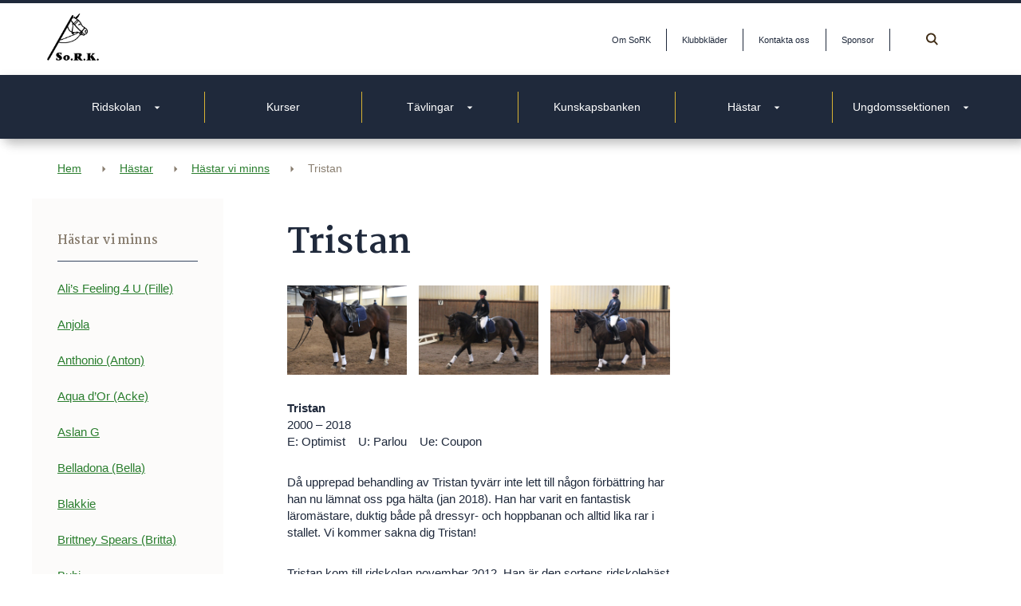

--- FILE ---
content_type: text/html; charset=UTF-8
request_url: https://www.sollentunaridklubb.com/vara-hastar/hastar-vi-minns/tristan/
body_size: 11736
content:
<!DOCTYPE html>
<html class="no-js" lang="sv-SE">
	<head>
	    <meta charset="utf-8">
	    <meta http-equiv="x-ua-compatible" content="ie=edge">
	    <meta name="viewport" content="width=device-width, initial-scale=1">

	    <title>Sollentuna Ridklubb &raquo; Tristan</title>

	    <meta name='robots' content='max-image-preview:large' />
<link rel='dns-prefetch' href='//stats.wp.com' />
<link rel='dns-prefetch' href='//fonts.googleapis.com' />
<link rel="alternate" title="oEmbed (JSON)" type="application/json+oembed" href="https://www.sollentunaridklubb.com/wp-json/oembed/1.0/embed?url=https%3A%2F%2Fwww.sollentunaridklubb.com%2Fvara-hastar%2Fhastar-vi-minns%2Ftristan%2F" />
<link rel="alternate" title="oEmbed (XML)" type="text/xml+oembed" href="https://www.sollentunaridklubb.com/wp-json/oembed/1.0/embed?url=https%3A%2F%2Fwww.sollentunaridklubb.com%2Fvara-hastar%2Fhastar-vi-minns%2Ftristan%2F&#038;format=xml" />
<style id='wp-img-auto-sizes-contain-inline-css' type='text/css'>
img:is([sizes=auto i],[sizes^="auto," i]){contain-intrinsic-size:3000px 1500px}
/*# sourceURL=wp-img-auto-sizes-contain-inline-css */
</style>
<style id='wp-block-library-inline-css' type='text/css'>
:root{--wp-block-synced-color:#7a00df;--wp-block-synced-color--rgb:122,0,223;--wp-bound-block-color:var(--wp-block-synced-color);--wp-editor-canvas-background:#ddd;--wp-admin-theme-color:#007cba;--wp-admin-theme-color--rgb:0,124,186;--wp-admin-theme-color-darker-10:#006ba1;--wp-admin-theme-color-darker-10--rgb:0,107,160.5;--wp-admin-theme-color-darker-20:#005a87;--wp-admin-theme-color-darker-20--rgb:0,90,135;--wp-admin-border-width-focus:2px}@media (min-resolution:192dpi){:root{--wp-admin-border-width-focus:1.5px}}.wp-element-button{cursor:pointer}:root .has-very-light-gray-background-color{background-color:#eee}:root .has-very-dark-gray-background-color{background-color:#313131}:root .has-very-light-gray-color{color:#eee}:root .has-very-dark-gray-color{color:#313131}:root .has-vivid-green-cyan-to-vivid-cyan-blue-gradient-background{background:linear-gradient(135deg,#00d084,#0693e3)}:root .has-purple-crush-gradient-background{background:linear-gradient(135deg,#34e2e4,#4721fb 50%,#ab1dfe)}:root .has-hazy-dawn-gradient-background{background:linear-gradient(135deg,#faaca8,#dad0ec)}:root .has-subdued-olive-gradient-background{background:linear-gradient(135deg,#fafae1,#67a671)}:root .has-atomic-cream-gradient-background{background:linear-gradient(135deg,#fdd79a,#004a59)}:root .has-nightshade-gradient-background{background:linear-gradient(135deg,#330968,#31cdcf)}:root .has-midnight-gradient-background{background:linear-gradient(135deg,#020381,#2874fc)}:root{--wp--preset--font-size--normal:16px;--wp--preset--font-size--huge:42px}.has-regular-font-size{font-size:1em}.has-larger-font-size{font-size:2.625em}.has-normal-font-size{font-size:var(--wp--preset--font-size--normal)}.has-huge-font-size{font-size:var(--wp--preset--font-size--huge)}.has-text-align-center{text-align:center}.has-text-align-left{text-align:left}.has-text-align-right{text-align:right}.has-fit-text{white-space:nowrap!important}#end-resizable-editor-section{display:none}.aligncenter{clear:both}.items-justified-left{justify-content:flex-start}.items-justified-center{justify-content:center}.items-justified-right{justify-content:flex-end}.items-justified-space-between{justify-content:space-between}.screen-reader-text{border:0;clip-path:inset(50%);height:1px;margin:-1px;overflow:hidden;padding:0;position:absolute;width:1px;word-wrap:normal!important}.screen-reader-text:focus{background-color:#ddd;clip-path:none;color:#444;display:block;font-size:1em;height:auto;left:5px;line-height:normal;padding:15px 23px 14px;text-decoration:none;top:5px;width:auto;z-index:100000}html :where(.has-border-color){border-style:solid}html :where([style*=border-top-color]){border-top-style:solid}html :where([style*=border-right-color]){border-right-style:solid}html :where([style*=border-bottom-color]){border-bottom-style:solid}html :where([style*=border-left-color]){border-left-style:solid}html :where([style*=border-width]){border-style:solid}html :where([style*=border-top-width]){border-top-style:solid}html :where([style*=border-right-width]){border-right-style:solid}html :where([style*=border-bottom-width]){border-bottom-style:solid}html :where([style*=border-left-width]){border-left-style:solid}html :where(img[class*=wp-image-]){height:auto;max-width:100%}:where(figure){margin:0 0 1em}html :where(.is-position-sticky){--wp-admin--admin-bar--position-offset:var(--wp-admin--admin-bar--height,0px)}@media screen and (max-width:600px){html :where(.is-position-sticky){--wp-admin--admin-bar--position-offset:0px}}

/*# sourceURL=wp-block-library-inline-css */
</style><style id='wp-block-gallery-inline-css' type='text/css'>
.blocks-gallery-grid:not(.has-nested-images),.wp-block-gallery:not(.has-nested-images){display:flex;flex-wrap:wrap;list-style-type:none;margin:0;padding:0}.blocks-gallery-grid:not(.has-nested-images) .blocks-gallery-image,.blocks-gallery-grid:not(.has-nested-images) .blocks-gallery-item,.wp-block-gallery:not(.has-nested-images) .blocks-gallery-image,.wp-block-gallery:not(.has-nested-images) .blocks-gallery-item{display:flex;flex-direction:column;flex-grow:1;justify-content:center;margin:0 1em 1em 0;position:relative;width:calc(50% - 1em)}.blocks-gallery-grid:not(.has-nested-images) .blocks-gallery-image:nth-of-type(2n),.blocks-gallery-grid:not(.has-nested-images) .blocks-gallery-item:nth-of-type(2n),.wp-block-gallery:not(.has-nested-images) .blocks-gallery-image:nth-of-type(2n),.wp-block-gallery:not(.has-nested-images) .blocks-gallery-item:nth-of-type(2n){margin-right:0}.blocks-gallery-grid:not(.has-nested-images) .blocks-gallery-image figure,.blocks-gallery-grid:not(.has-nested-images) .blocks-gallery-item figure,.wp-block-gallery:not(.has-nested-images) .blocks-gallery-image figure,.wp-block-gallery:not(.has-nested-images) .blocks-gallery-item figure{align-items:flex-end;display:flex;height:100%;justify-content:flex-start;margin:0}.blocks-gallery-grid:not(.has-nested-images) .blocks-gallery-image img,.blocks-gallery-grid:not(.has-nested-images) .blocks-gallery-item img,.wp-block-gallery:not(.has-nested-images) .blocks-gallery-image img,.wp-block-gallery:not(.has-nested-images) .blocks-gallery-item img{display:block;height:auto;max-width:100%;width:auto}.blocks-gallery-grid:not(.has-nested-images) .blocks-gallery-image figcaption,.blocks-gallery-grid:not(.has-nested-images) .blocks-gallery-item figcaption,.wp-block-gallery:not(.has-nested-images) .blocks-gallery-image figcaption,.wp-block-gallery:not(.has-nested-images) .blocks-gallery-item figcaption{background:linear-gradient(0deg,#000000b3,#0000004d 70%,#0000);bottom:0;box-sizing:border-box;color:#fff;font-size:.8em;margin:0;max-height:100%;overflow:auto;padding:3em .77em .7em;position:absolute;text-align:center;width:100%;z-index:2}.blocks-gallery-grid:not(.has-nested-images) .blocks-gallery-image figcaption img,.blocks-gallery-grid:not(.has-nested-images) .blocks-gallery-item figcaption img,.wp-block-gallery:not(.has-nested-images) .blocks-gallery-image figcaption img,.wp-block-gallery:not(.has-nested-images) .blocks-gallery-item figcaption img{display:inline}.blocks-gallery-grid:not(.has-nested-images) figcaption,.wp-block-gallery:not(.has-nested-images) figcaption{flex-grow:1}.blocks-gallery-grid:not(.has-nested-images).is-cropped .blocks-gallery-image a,.blocks-gallery-grid:not(.has-nested-images).is-cropped .blocks-gallery-image img,.blocks-gallery-grid:not(.has-nested-images).is-cropped .blocks-gallery-item a,.blocks-gallery-grid:not(.has-nested-images).is-cropped .blocks-gallery-item img,.wp-block-gallery:not(.has-nested-images).is-cropped .blocks-gallery-image a,.wp-block-gallery:not(.has-nested-images).is-cropped .blocks-gallery-image img,.wp-block-gallery:not(.has-nested-images).is-cropped .blocks-gallery-item a,.wp-block-gallery:not(.has-nested-images).is-cropped .blocks-gallery-item img{flex:1;height:100%;object-fit:cover;width:100%}.blocks-gallery-grid:not(.has-nested-images).columns-1 .blocks-gallery-image,.blocks-gallery-grid:not(.has-nested-images).columns-1 .blocks-gallery-item,.wp-block-gallery:not(.has-nested-images).columns-1 .blocks-gallery-image,.wp-block-gallery:not(.has-nested-images).columns-1 .blocks-gallery-item{margin-right:0;width:100%}@media (min-width:600px){.blocks-gallery-grid:not(.has-nested-images).columns-3 .blocks-gallery-image,.blocks-gallery-grid:not(.has-nested-images).columns-3 .blocks-gallery-item,.wp-block-gallery:not(.has-nested-images).columns-3 .blocks-gallery-image,.wp-block-gallery:not(.has-nested-images).columns-3 .blocks-gallery-item{margin-right:1em;width:calc(33.33333% - .66667em)}.blocks-gallery-grid:not(.has-nested-images).columns-4 .blocks-gallery-image,.blocks-gallery-grid:not(.has-nested-images).columns-4 .blocks-gallery-item,.wp-block-gallery:not(.has-nested-images).columns-4 .blocks-gallery-image,.wp-block-gallery:not(.has-nested-images).columns-4 .blocks-gallery-item{margin-right:1em;width:calc(25% - .75em)}.blocks-gallery-grid:not(.has-nested-images).columns-5 .blocks-gallery-image,.blocks-gallery-grid:not(.has-nested-images).columns-5 .blocks-gallery-item,.wp-block-gallery:not(.has-nested-images).columns-5 .blocks-gallery-image,.wp-block-gallery:not(.has-nested-images).columns-5 .blocks-gallery-item{margin-right:1em;width:calc(20% - .8em)}.blocks-gallery-grid:not(.has-nested-images).columns-6 .blocks-gallery-image,.blocks-gallery-grid:not(.has-nested-images).columns-6 .blocks-gallery-item,.wp-block-gallery:not(.has-nested-images).columns-6 .blocks-gallery-image,.wp-block-gallery:not(.has-nested-images).columns-6 .blocks-gallery-item{margin-right:1em;width:calc(16.66667% - .83333em)}.blocks-gallery-grid:not(.has-nested-images).columns-7 .blocks-gallery-image,.blocks-gallery-grid:not(.has-nested-images).columns-7 .blocks-gallery-item,.wp-block-gallery:not(.has-nested-images).columns-7 .blocks-gallery-image,.wp-block-gallery:not(.has-nested-images).columns-7 .blocks-gallery-item{margin-right:1em;width:calc(14.28571% - .85714em)}.blocks-gallery-grid:not(.has-nested-images).columns-8 .blocks-gallery-image,.blocks-gallery-grid:not(.has-nested-images).columns-8 .blocks-gallery-item,.wp-block-gallery:not(.has-nested-images).columns-8 .blocks-gallery-image,.wp-block-gallery:not(.has-nested-images).columns-8 .blocks-gallery-item{margin-right:1em;width:calc(12.5% - .875em)}.blocks-gallery-grid:not(.has-nested-images).columns-1 .blocks-gallery-image:nth-of-type(1n),.blocks-gallery-grid:not(.has-nested-images).columns-1 .blocks-gallery-item:nth-of-type(1n),.blocks-gallery-grid:not(.has-nested-images).columns-2 .blocks-gallery-image:nth-of-type(2n),.blocks-gallery-grid:not(.has-nested-images).columns-2 .blocks-gallery-item:nth-of-type(2n),.blocks-gallery-grid:not(.has-nested-images).columns-3 .blocks-gallery-image:nth-of-type(3n),.blocks-gallery-grid:not(.has-nested-images).columns-3 .blocks-gallery-item:nth-of-type(3n),.blocks-gallery-grid:not(.has-nested-images).columns-4 .blocks-gallery-image:nth-of-type(4n),.blocks-gallery-grid:not(.has-nested-images).columns-4 .blocks-gallery-item:nth-of-type(4n),.blocks-gallery-grid:not(.has-nested-images).columns-5 .blocks-gallery-image:nth-of-type(5n),.blocks-gallery-grid:not(.has-nested-images).columns-5 .blocks-gallery-item:nth-of-type(5n),.blocks-gallery-grid:not(.has-nested-images).columns-6 .blocks-gallery-image:nth-of-type(6n),.blocks-gallery-grid:not(.has-nested-images).columns-6 .blocks-gallery-item:nth-of-type(6n),.blocks-gallery-grid:not(.has-nested-images).columns-7 .blocks-gallery-image:nth-of-type(7n),.blocks-gallery-grid:not(.has-nested-images).columns-7 .blocks-gallery-item:nth-of-type(7n),.blocks-gallery-grid:not(.has-nested-images).columns-8 .blocks-gallery-image:nth-of-type(8n),.blocks-gallery-grid:not(.has-nested-images).columns-8 .blocks-gallery-item:nth-of-type(8n),.wp-block-gallery:not(.has-nested-images).columns-1 .blocks-gallery-image:nth-of-type(1n),.wp-block-gallery:not(.has-nested-images).columns-1 .blocks-gallery-item:nth-of-type(1n),.wp-block-gallery:not(.has-nested-images).columns-2 .blocks-gallery-image:nth-of-type(2n),.wp-block-gallery:not(.has-nested-images).columns-2 .blocks-gallery-item:nth-of-type(2n),.wp-block-gallery:not(.has-nested-images).columns-3 .blocks-gallery-image:nth-of-type(3n),.wp-block-gallery:not(.has-nested-images).columns-3 .blocks-gallery-item:nth-of-type(3n),.wp-block-gallery:not(.has-nested-images).columns-4 .blocks-gallery-image:nth-of-type(4n),.wp-block-gallery:not(.has-nested-images).columns-4 .blocks-gallery-item:nth-of-type(4n),.wp-block-gallery:not(.has-nested-images).columns-5 .blocks-gallery-image:nth-of-type(5n),.wp-block-gallery:not(.has-nested-images).columns-5 .blocks-gallery-item:nth-of-type(5n),.wp-block-gallery:not(.has-nested-images).columns-6 .blocks-gallery-image:nth-of-type(6n),.wp-block-gallery:not(.has-nested-images).columns-6 .blocks-gallery-item:nth-of-type(6n),.wp-block-gallery:not(.has-nested-images).columns-7 .blocks-gallery-image:nth-of-type(7n),.wp-block-gallery:not(.has-nested-images).columns-7 .blocks-gallery-item:nth-of-type(7n),.wp-block-gallery:not(.has-nested-images).columns-8 .blocks-gallery-image:nth-of-type(8n),.wp-block-gallery:not(.has-nested-images).columns-8 .blocks-gallery-item:nth-of-type(8n){margin-right:0}}.blocks-gallery-grid:not(.has-nested-images) .blocks-gallery-image:last-child,.blocks-gallery-grid:not(.has-nested-images) .blocks-gallery-item:last-child,.wp-block-gallery:not(.has-nested-images) .blocks-gallery-image:last-child,.wp-block-gallery:not(.has-nested-images) .blocks-gallery-item:last-child{margin-right:0}.blocks-gallery-grid:not(.has-nested-images).alignleft,.blocks-gallery-grid:not(.has-nested-images).alignright,.wp-block-gallery:not(.has-nested-images).alignleft,.wp-block-gallery:not(.has-nested-images).alignright{max-width:420px;width:100%}.blocks-gallery-grid:not(.has-nested-images).aligncenter .blocks-gallery-item figure,.wp-block-gallery:not(.has-nested-images).aligncenter .blocks-gallery-item figure{justify-content:center}.wp-block-gallery:not(.is-cropped) .blocks-gallery-item{align-self:flex-start}figure.wp-block-gallery.has-nested-images{align-items:normal}.wp-block-gallery.has-nested-images figure.wp-block-image:not(#individual-image){margin:0;width:calc(50% - var(--wp--style--unstable-gallery-gap, 16px)/2)}.wp-block-gallery.has-nested-images figure.wp-block-image{box-sizing:border-box;display:flex;flex-direction:column;flex-grow:1;justify-content:center;max-width:100%;position:relative}.wp-block-gallery.has-nested-images figure.wp-block-image>a,.wp-block-gallery.has-nested-images figure.wp-block-image>div{flex-direction:column;flex-grow:1;margin:0}.wp-block-gallery.has-nested-images figure.wp-block-image img{display:block;height:auto;max-width:100%!important;width:auto}.wp-block-gallery.has-nested-images figure.wp-block-image figcaption,.wp-block-gallery.has-nested-images figure.wp-block-image:has(figcaption):before{bottom:0;left:0;max-height:100%;position:absolute;right:0}.wp-block-gallery.has-nested-images figure.wp-block-image:has(figcaption):before{backdrop-filter:blur(3px);content:"";height:100%;-webkit-mask-image:linear-gradient(0deg,#000 20%,#0000);mask-image:linear-gradient(0deg,#000 20%,#0000);max-height:40%;pointer-events:none}.wp-block-gallery.has-nested-images figure.wp-block-image figcaption{box-sizing:border-box;color:#fff;font-size:13px;margin:0;overflow:auto;padding:1em;text-align:center;text-shadow:0 0 1.5px #000}.wp-block-gallery.has-nested-images figure.wp-block-image figcaption::-webkit-scrollbar{height:12px;width:12px}.wp-block-gallery.has-nested-images figure.wp-block-image figcaption::-webkit-scrollbar-track{background-color:initial}.wp-block-gallery.has-nested-images figure.wp-block-image figcaption::-webkit-scrollbar-thumb{background-clip:padding-box;background-color:initial;border:3px solid #0000;border-radius:8px}.wp-block-gallery.has-nested-images figure.wp-block-image figcaption:focus-within::-webkit-scrollbar-thumb,.wp-block-gallery.has-nested-images figure.wp-block-image figcaption:focus::-webkit-scrollbar-thumb,.wp-block-gallery.has-nested-images figure.wp-block-image figcaption:hover::-webkit-scrollbar-thumb{background-color:#fffc}.wp-block-gallery.has-nested-images figure.wp-block-image figcaption{scrollbar-color:#0000 #0000;scrollbar-gutter:stable both-edges;scrollbar-width:thin}.wp-block-gallery.has-nested-images figure.wp-block-image figcaption:focus,.wp-block-gallery.has-nested-images figure.wp-block-image figcaption:focus-within,.wp-block-gallery.has-nested-images figure.wp-block-image figcaption:hover{scrollbar-color:#fffc #0000}.wp-block-gallery.has-nested-images figure.wp-block-image figcaption{will-change:transform}@media (hover:none){.wp-block-gallery.has-nested-images figure.wp-block-image figcaption{scrollbar-color:#fffc #0000}}.wp-block-gallery.has-nested-images figure.wp-block-image figcaption{background:linear-gradient(0deg,#0006,#0000)}.wp-block-gallery.has-nested-images figure.wp-block-image figcaption img{display:inline}.wp-block-gallery.has-nested-images figure.wp-block-image figcaption a{color:inherit}.wp-block-gallery.has-nested-images figure.wp-block-image.has-custom-border img{box-sizing:border-box}.wp-block-gallery.has-nested-images figure.wp-block-image.has-custom-border>a,.wp-block-gallery.has-nested-images figure.wp-block-image.has-custom-border>div,.wp-block-gallery.has-nested-images figure.wp-block-image.is-style-rounded>a,.wp-block-gallery.has-nested-images figure.wp-block-image.is-style-rounded>div{flex:1 1 auto}.wp-block-gallery.has-nested-images figure.wp-block-image.has-custom-border figcaption,.wp-block-gallery.has-nested-images figure.wp-block-image.is-style-rounded figcaption{background:none;color:inherit;flex:initial;margin:0;padding:10px 10px 9px;position:relative;text-shadow:none}.wp-block-gallery.has-nested-images figure.wp-block-image.has-custom-border:before,.wp-block-gallery.has-nested-images figure.wp-block-image.is-style-rounded:before{content:none}.wp-block-gallery.has-nested-images figcaption{flex-basis:100%;flex-grow:1;text-align:center}.wp-block-gallery.has-nested-images:not(.is-cropped) figure.wp-block-image:not(#individual-image){margin-bottom:auto;margin-top:0}.wp-block-gallery.has-nested-images.is-cropped figure.wp-block-image:not(#individual-image){align-self:inherit}.wp-block-gallery.has-nested-images.is-cropped figure.wp-block-image:not(#individual-image)>a,.wp-block-gallery.has-nested-images.is-cropped figure.wp-block-image:not(#individual-image)>div:not(.components-drop-zone){display:flex}.wp-block-gallery.has-nested-images.is-cropped figure.wp-block-image:not(#individual-image) a,.wp-block-gallery.has-nested-images.is-cropped figure.wp-block-image:not(#individual-image) img{flex:1 0 0%;height:100%;object-fit:cover;width:100%}.wp-block-gallery.has-nested-images.columns-1 figure.wp-block-image:not(#individual-image){width:100%}@media (min-width:600px){.wp-block-gallery.has-nested-images.columns-3 figure.wp-block-image:not(#individual-image){width:calc(33.33333% - var(--wp--style--unstable-gallery-gap, 16px)*.66667)}.wp-block-gallery.has-nested-images.columns-4 figure.wp-block-image:not(#individual-image){width:calc(25% - var(--wp--style--unstable-gallery-gap, 16px)*.75)}.wp-block-gallery.has-nested-images.columns-5 figure.wp-block-image:not(#individual-image){width:calc(20% - var(--wp--style--unstable-gallery-gap, 16px)*.8)}.wp-block-gallery.has-nested-images.columns-6 figure.wp-block-image:not(#individual-image){width:calc(16.66667% - var(--wp--style--unstable-gallery-gap, 16px)*.83333)}.wp-block-gallery.has-nested-images.columns-7 figure.wp-block-image:not(#individual-image){width:calc(14.28571% - var(--wp--style--unstable-gallery-gap, 16px)*.85714)}.wp-block-gallery.has-nested-images.columns-8 figure.wp-block-image:not(#individual-image){width:calc(12.5% - var(--wp--style--unstable-gallery-gap, 16px)*.875)}.wp-block-gallery.has-nested-images.columns-default figure.wp-block-image:not(#individual-image){width:calc(33.33% - var(--wp--style--unstable-gallery-gap, 16px)*.66667)}.wp-block-gallery.has-nested-images.columns-default figure.wp-block-image:not(#individual-image):first-child:nth-last-child(2),.wp-block-gallery.has-nested-images.columns-default figure.wp-block-image:not(#individual-image):first-child:nth-last-child(2)~figure.wp-block-image:not(#individual-image){width:calc(50% - var(--wp--style--unstable-gallery-gap, 16px)*.5)}.wp-block-gallery.has-nested-images.columns-default figure.wp-block-image:not(#individual-image):first-child:last-child{width:100%}}.wp-block-gallery.has-nested-images.alignleft,.wp-block-gallery.has-nested-images.alignright{max-width:420px;width:100%}.wp-block-gallery.has-nested-images.aligncenter{justify-content:center}
/*# sourceURL=https://www.sollentunaridklubb.com/wp-includes/blocks/gallery/style.min.css */
</style>
<style id='wp-block-paragraph-inline-css' type='text/css'>
.is-small-text{font-size:.875em}.is-regular-text{font-size:1em}.is-large-text{font-size:2.25em}.is-larger-text{font-size:3em}.has-drop-cap:not(:focus):first-letter{float:left;font-size:8.4em;font-style:normal;font-weight:100;line-height:.68;margin:.05em .1em 0 0;text-transform:uppercase}body.rtl .has-drop-cap:not(:focus):first-letter{float:none;margin-left:.1em}p.has-drop-cap.has-background{overflow:hidden}:root :where(p.has-background){padding:1.25em 2.375em}:where(p.has-text-color:not(.has-link-color)) a{color:inherit}p.has-text-align-left[style*="writing-mode:vertical-lr"],p.has-text-align-right[style*="writing-mode:vertical-rl"]{rotate:180deg}
/*# sourceURL=https://www.sollentunaridklubb.com/wp-includes/blocks/paragraph/style.min.css */
</style>
<style id='global-styles-inline-css' type='text/css'>
:root{--wp--preset--aspect-ratio--square: 1;--wp--preset--aspect-ratio--4-3: 4/3;--wp--preset--aspect-ratio--3-4: 3/4;--wp--preset--aspect-ratio--3-2: 3/2;--wp--preset--aspect-ratio--2-3: 2/3;--wp--preset--aspect-ratio--16-9: 16/9;--wp--preset--aspect-ratio--9-16: 9/16;--wp--preset--color--black: #000000;--wp--preset--color--cyan-bluish-gray: #abb8c3;--wp--preset--color--white: #ffffff;--wp--preset--color--pale-pink: #f78da7;--wp--preset--color--vivid-red: #cf2e2e;--wp--preset--color--luminous-vivid-orange: #ff6900;--wp--preset--color--luminous-vivid-amber: #fcb900;--wp--preset--color--light-green-cyan: #7bdcb5;--wp--preset--color--vivid-green-cyan: #00d084;--wp--preset--color--pale-cyan-blue: #8ed1fc;--wp--preset--color--vivid-cyan-blue: #0693e3;--wp--preset--color--vivid-purple: #9b51e0;--wp--preset--gradient--vivid-cyan-blue-to-vivid-purple: linear-gradient(135deg,rgb(6,147,227) 0%,rgb(155,81,224) 100%);--wp--preset--gradient--light-green-cyan-to-vivid-green-cyan: linear-gradient(135deg,rgb(122,220,180) 0%,rgb(0,208,130) 100%);--wp--preset--gradient--luminous-vivid-amber-to-luminous-vivid-orange: linear-gradient(135deg,rgb(252,185,0) 0%,rgb(255,105,0) 100%);--wp--preset--gradient--luminous-vivid-orange-to-vivid-red: linear-gradient(135deg,rgb(255,105,0) 0%,rgb(207,46,46) 100%);--wp--preset--gradient--very-light-gray-to-cyan-bluish-gray: linear-gradient(135deg,rgb(238,238,238) 0%,rgb(169,184,195) 100%);--wp--preset--gradient--cool-to-warm-spectrum: linear-gradient(135deg,rgb(74,234,220) 0%,rgb(151,120,209) 20%,rgb(207,42,186) 40%,rgb(238,44,130) 60%,rgb(251,105,98) 80%,rgb(254,248,76) 100%);--wp--preset--gradient--blush-light-purple: linear-gradient(135deg,rgb(255,206,236) 0%,rgb(152,150,240) 100%);--wp--preset--gradient--blush-bordeaux: linear-gradient(135deg,rgb(254,205,165) 0%,rgb(254,45,45) 50%,rgb(107,0,62) 100%);--wp--preset--gradient--luminous-dusk: linear-gradient(135deg,rgb(255,203,112) 0%,rgb(199,81,192) 50%,rgb(65,88,208) 100%);--wp--preset--gradient--pale-ocean: linear-gradient(135deg,rgb(255,245,203) 0%,rgb(182,227,212) 50%,rgb(51,167,181) 100%);--wp--preset--gradient--electric-grass: linear-gradient(135deg,rgb(202,248,128) 0%,rgb(113,206,126) 100%);--wp--preset--gradient--midnight: linear-gradient(135deg,rgb(2,3,129) 0%,rgb(40,116,252) 100%);--wp--preset--font-size--small: 13px;--wp--preset--font-size--medium: 20px;--wp--preset--font-size--large: 36px;--wp--preset--font-size--x-large: 42px;--wp--preset--spacing--20: 0.44rem;--wp--preset--spacing--30: 0.67rem;--wp--preset--spacing--40: 1rem;--wp--preset--spacing--50: 1.5rem;--wp--preset--spacing--60: 2.25rem;--wp--preset--spacing--70: 3.38rem;--wp--preset--spacing--80: 5.06rem;--wp--preset--shadow--natural: 6px 6px 9px rgba(0, 0, 0, 0.2);--wp--preset--shadow--deep: 12px 12px 50px rgba(0, 0, 0, 0.4);--wp--preset--shadow--sharp: 6px 6px 0px rgba(0, 0, 0, 0.2);--wp--preset--shadow--outlined: 6px 6px 0px -3px rgb(255, 255, 255), 6px 6px rgb(0, 0, 0);--wp--preset--shadow--crisp: 6px 6px 0px rgb(0, 0, 0);}:where(.is-layout-flex){gap: 0.5em;}:where(.is-layout-grid){gap: 0.5em;}body .is-layout-flex{display: flex;}.is-layout-flex{flex-wrap: wrap;align-items: center;}.is-layout-flex > :is(*, div){margin: 0;}body .is-layout-grid{display: grid;}.is-layout-grid > :is(*, div){margin: 0;}:where(.wp-block-columns.is-layout-flex){gap: 2em;}:where(.wp-block-columns.is-layout-grid){gap: 2em;}:where(.wp-block-post-template.is-layout-flex){gap: 1.25em;}:where(.wp-block-post-template.is-layout-grid){gap: 1.25em;}.has-black-color{color: var(--wp--preset--color--black) !important;}.has-cyan-bluish-gray-color{color: var(--wp--preset--color--cyan-bluish-gray) !important;}.has-white-color{color: var(--wp--preset--color--white) !important;}.has-pale-pink-color{color: var(--wp--preset--color--pale-pink) !important;}.has-vivid-red-color{color: var(--wp--preset--color--vivid-red) !important;}.has-luminous-vivid-orange-color{color: var(--wp--preset--color--luminous-vivid-orange) !important;}.has-luminous-vivid-amber-color{color: var(--wp--preset--color--luminous-vivid-amber) !important;}.has-light-green-cyan-color{color: var(--wp--preset--color--light-green-cyan) !important;}.has-vivid-green-cyan-color{color: var(--wp--preset--color--vivid-green-cyan) !important;}.has-pale-cyan-blue-color{color: var(--wp--preset--color--pale-cyan-blue) !important;}.has-vivid-cyan-blue-color{color: var(--wp--preset--color--vivid-cyan-blue) !important;}.has-vivid-purple-color{color: var(--wp--preset--color--vivid-purple) !important;}.has-black-background-color{background-color: var(--wp--preset--color--black) !important;}.has-cyan-bluish-gray-background-color{background-color: var(--wp--preset--color--cyan-bluish-gray) !important;}.has-white-background-color{background-color: var(--wp--preset--color--white) !important;}.has-pale-pink-background-color{background-color: var(--wp--preset--color--pale-pink) !important;}.has-vivid-red-background-color{background-color: var(--wp--preset--color--vivid-red) !important;}.has-luminous-vivid-orange-background-color{background-color: var(--wp--preset--color--luminous-vivid-orange) !important;}.has-luminous-vivid-amber-background-color{background-color: var(--wp--preset--color--luminous-vivid-amber) !important;}.has-light-green-cyan-background-color{background-color: var(--wp--preset--color--light-green-cyan) !important;}.has-vivid-green-cyan-background-color{background-color: var(--wp--preset--color--vivid-green-cyan) !important;}.has-pale-cyan-blue-background-color{background-color: var(--wp--preset--color--pale-cyan-blue) !important;}.has-vivid-cyan-blue-background-color{background-color: var(--wp--preset--color--vivid-cyan-blue) !important;}.has-vivid-purple-background-color{background-color: var(--wp--preset--color--vivid-purple) !important;}.has-black-border-color{border-color: var(--wp--preset--color--black) !important;}.has-cyan-bluish-gray-border-color{border-color: var(--wp--preset--color--cyan-bluish-gray) !important;}.has-white-border-color{border-color: var(--wp--preset--color--white) !important;}.has-pale-pink-border-color{border-color: var(--wp--preset--color--pale-pink) !important;}.has-vivid-red-border-color{border-color: var(--wp--preset--color--vivid-red) !important;}.has-luminous-vivid-orange-border-color{border-color: var(--wp--preset--color--luminous-vivid-orange) !important;}.has-luminous-vivid-amber-border-color{border-color: var(--wp--preset--color--luminous-vivid-amber) !important;}.has-light-green-cyan-border-color{border-color: var(--wp--preset--color--light-green-cyan) !important;}.has-vivid-green-cyan-border-color{border-color: var(--wp--preset--color--vivid-green-cyan) !important;}.has-pale-cyan-blue-border-color{border-color: var(--wp--preset--color--pale-cyan-blue) !important;}.has-vivid-cyan-blue-border-color{border-color: var(--wp--preset--color--vivid-cyan-blue) !important;}.has-vivid-purple-border-color{border-color: var(--wp--preset--color--vivid-purple) !important;}.has-vivid-cyan-blue-to-vivid-purple-gradient-background{background: var(--wp--preset--gradient--vivid-cyan-blue-to-vivid-purple) !important;}.has-light-green-cyan-to-vivid-green-cyan-gradient-background{background: var(--wp--preset--gradient--light-green-cyan-to-vivid-green-cyan) !important;}.has-luminous-vivid-amber-to-luminous-vivid-orange-gradient-background{background: var(--wp--preset--gradient--luminous-vivid-amber-to-luminous-vivid-orange) !important;}.has-luminous-vivid-orange-to-vivid-red-gradient-background{background: var(--wp--preset--gradient--luminous-vivid-orange-to-vivid-red) !important;}.has-very-light-gray-to-cyan-bluish-gray-gradient-background{background: var(--wp--preset--gradient--very-light-gray-to-cyan-bluish-gray) !important;}.has-cool-to-warm-spectrum-gradient-background{background: var(--wp--preset--gradient--cool-to-warm-spectrum) !important;}.has-blush-light-purple-gradient-background{background: var(--wp--preset--gradient--blush-light-purple) !important;}.has-blush-bordeaux-gradient-background{background: var(--wp--preset--gradient--blush-bordeaux) !important;}.has-luminous-dusk-gradient-background{background: var(--wp--preset--gradient--luminous-dusk) !important;}.has-pale-ocean-gradient-background{background: var(--wp--preset--gradient--pale-ocean) !important;}.has-electric-grass-gradient-background{background: var(--wp--preset--gradient--electric-grass) !important;}.has-midnight-gradient-background{background: var(--wp--preset--gradient--midnight) !important;}.has-small-font-size{font-size: var(--wp--preset--font-size--small) !important;}.has-medium-font-size{font-size: var(--wp--preset--font-size--medium) !important;}.has-large-font-size{font-size: var(--wp--preset--font-size--large) !important;}.has-x-large-font-size{font-size: var(--wp--preset--font-size--x-large) !important;}
/*# sourceURL=global-styles-inline-css */
</style>
<style id='core-block-supports-inline-css' type='text/css'>
.wp-block-gallery.wp-block-gallery-1{--wp--style--unstable-gallery-gap:var( --wp--style--gallery-gap-default, var( --gallery-block--gutter-size, var( --wp--style--block-gap, 0.5em ) ) );gap:var( --wp--style--gallery-gap-default, var( --gallery-block--gutter-size, var( --wp--style--block-gap, 0.5em ) ) );}
/*# sourceURL=core-block-supports-inline-css */
</style>

<style id='classic-theme-styles-inline-css' type='text/css'>
/*! This file is auto-generated */
.wp-block-button__link{color:#fff;background-color:#32373c;border-radius:9999px;box-shadow:none;text-decoration:none;padding:calc(.667em + 2px) calc(1.333em + 2px);font-size:1.125em}.wp-block-file__button{background:#32373c;color:#fff;text-decoration:none}
/*# sourceURL=/wp-includes/css/classic-themes.min.css */
</style>
<link rel='stylesheet' id='contact-form-7-css' href='https://www.sollentunaridklubb.com/wp-content/plugins/contact-form-7/includes/css/styles.css?ver=6.1.4' type='text/css' media='all' />
<link rel='stylesheet' id='fonts-css' href='https://fonts.googleapis.com/css2?family=Martel%3Awght%40400%3B700&#038;display=swap&#038;ver=6.9' type='text/css' media='all' />
<link rel='stylesheet' id='main-css' href='https://www.sollentunaridklubb.com/wp-content/themes/sork/assets/styles/css/styles.css?ver=6.9' type='text/css' media='all' />
<link rel='stylesheet' id='style-css' href='https://www.sollentunaridklubb.com/wp-content/themes/sork/style.css?ver=6.9' type='text/css' media='all' />
<script type="text/javascript" src="https://www.sollentunaridklubb.com/wp-includes/js/jquery/jquery.min.js?ver=3.7.1" id="jquery-core-js"></script>
<script type="text/javascript" src="https://www.sollentunaridklubb.com/wp-includes/js/jquery/jquery-migrate.min.js?ver=3.4.1" id="jquery-migrate-js"></script>
<script type="text/javascript" src="https://www.sollentunaridklubb.com/wp-content/themes/sork/assets/scripts/main.js?ver=6.9" id="main.js-js"></script>
<link rel="https://api.w.org/" href="https://www.sollentunaridklubb.com/wp-json/" /><link rel="alternate" title="JSON" type="application/json" href="https://www.sollentunaridklubb.com/wp-json/wp/v2/pages/2680" /><link rel="EditURI" type="application/rsd+xml" title="RSD" href="https://www.sollentunaridklubb.com/xmlrpc.php?rsd" />
<meta name="generator" content="WordPress 6.9" />
<link rel="canonical" href="https://www.sollentunaridklubb.com/vara-hastar/hastar-vi-minns/tristan/" />
<link rel='shortlink' href='https://www.sollentunaridklubb.com/?p=2680' />
<style>[class*=" icon-oc-"],[class^=icon-oc-]{speak:none;font-style:normal;font-weight:400;font-variant:normal;text-transform:none;line-height:1;-webkit-font-smoothing:antialiased;-moz-osx-font-smoothing:grayscale}.icon-oc-one-com-white-32px-fill:before{content:"901"}.icon-oc-one-com:before{content:"900"}#one-com-icon,.toplevel_page_onecom-wp .wp-menu-image{speak:none;display:flex;align-items:center;justify-content:center;text-transform:none;line-height:1;-webkit-font-smoothing:antialiased;-moz-osx-font-smoothing:grayscale}.onecom-wp-admin-bar-item>a,.toplevel_page_onecom-wp>.wp-menu-name{font-size:16px;font-weight:400;line-height:1}.toplevel_page_onecom-wp>.wp-menu-name img{width:69px;height:9px;}.wp-submenu-wrap.wp-submenu>.wp-submenu-head>img{width:88px;height:auto}.onecom-wp-admin-bar-item>a img{height:7px!important}.onecom-wp-admin-bar-item>a img,.toplevel_page_onecom-wp>.wp-menu-name img{opacity:.8}.onecom-wp-admin-bar-item.hover>a img,.toplevel_page_onecom-wp.wp-has-current-submenu>.wp-menu-name img,li.opensub>a.toplevel_page_onecom-wp>.wp-menu-name img{opacity:1}#one-com-icon:before,.onecom-wp-admin-bar-item>a:before,.toplevel_page_onecom-wp>.wp-menu-image:before{content:'';position:static!important;background-color:rgba(240,245,250,.4);border-radius:102px;width:18px;height:18px;padding:0!important}.onecom-wp-admin-bar-item>a:before{width:14px;height:14px}.onecom-wp-admin-bar-item.hover>a:before,.toplevel_page_onecom-wp.opensub>a>.wp-menu-image:before,.toplevel_page_onecom-wp.wp-has-current-submenu>.wp-menu-image:before{background-color:#76b82a}.onecom-wp-admin-bar-item>a{display:inline-flex!important;align-items:center;justify-content:center}#one-com-logo-wrapper{font-size:4em}#one-com-icon{vertical-align:middle}.imagify-welcome{display:none !important;}</style>	<style>img#wpstats{display:none}</style>
		<link rel="icon" href="https://www.sollentunaridklubb.com/wp-content/uploads/2021/11/cropped-sorklogo-käpphäst-32x32.png" sizes="32x32" />
<link rel="icon" href="https://www.sollentunaridklubb.com/wp-content/uploads/2021/11/cropped-sorklogo-käpphäst-192x192.png" sizes="192x192" />
<link rel="apple-touch-icon" href="https://www.sollentunaridklubb.com/wp-content/uploads/2021/11/cropped-sorklogo-käpphäst-180x180.png" />
<meta name="msapplication-TileImage" content="https://www.sollentunaridklubb.com/wp-content/uploads/2021/11/cropped-sorklogo-käpphäst-270x270.png" />

	</head>
 
<body>
	<div class="container">
<header class="navbar fixed">
	<figure class="logo">
		
		<a href="https://www.sollentunaridklubb.com">
			<img src="https://www.sollentunaridklubb.com/wp-content/themes/sork/assets/img/logo.png">
		
		</a>
	</figure>
	<span class="nav-toggle">
			<svg class="open visible" xmlns="http://www.w3.org/2000/svg" width="105" height="105" viewBox="0 0 105 105">
			  <g>
			    <path d="M73.675,39.667H31.325a2.334,2.334,0,0,1,0-4.667h42.35a2.334,2.334,0,0,1,0,4.667Z"/>
			    <path d="M71.233,54.012H33.767a2.334,2.334,0,1,1,0-4.667H71.233a2.334,2.334,0,1,1,0,4.667Z"/>
			    <path d="M73.675,68.36H31.325a2.334,2.334,0,0,1,0-4.667h42.35a2.334,2.334,0,0,1,0,4.667Z"/>
			  </g>
			</svg>
			<svg class="close hidden" xmlns="http://www.w3.org/2000/svg" width="105" height="105" viewBox="0 0 105 105">
			  <g>
			    <path d="M65.986,68.991,35.747,39.342a2.334,2.334,0,0,1,3.267-3.333L69.253,65.658a2.334,2.334,0,0,1-3.267,3.333Z" fill="#374660"/>
			    <path d="M69.253,39.342,39.014,68.991a2.334,2.334,0,1,1-3.267-3.333L65.986,36.009a2.334,2.334,0,0,1,3.267,3.333Z" fill="#374660"/>
			  </g>
			</svg>

		</span>

	<nav id="navbar-collapse-1" class="main-nav"><ul id="menu-main-nav" class="nav-menu"><li id="menu-item-22128" class="menu-item menu-item-type-post_type menu-item-object-page menu-item-has-children menu-item-22128"><a href="https://www.sollentunaridklubb.com/ridskolan/">Ridskolan</a>
<ul class="sub-menu">
	<li id="menu-item-22131" class="menu-item menu-item-type-post_type menu-item-object-page menu-item-22131"><a href="https://www.sollentunaridklubb.com/ridskolan/kurser/">Kurser</a></li>
	<li id="menu-item-22129" class="menu-item menu-item-type-post_type menu-item-object-page menu-item-22129"><a href="https://www.sollentunaridklubb.com/ridskolan/ridpriser/">Ridpriser</a></li>
	<li id="menu-item-22130" class="menu-item menu-item-type-post_type menu-item-object-page menu-item-22130"><a href="https://www.sollentunaridklubb.com/ridskolan/lektioner/">Lektioner/schema</a></li>
	<li id="menu-item-23285" class="menu-item menu-item-type-post_type menu-item-object-page menu-item-23285"><a href="https://www.sollentunaridklubb.com/ridskolan/lektionsmal/">Lektionsmål</a></li>
	<li id="menu-item-22132" class="menu-item menu-item-type-post_type menu-item-object-page menu-item-22132"><a href="https://www.sollentunaridklubb.com/ridskolan/rida/">Att rida hos oss</a></li>
	<li id="menu-item-22849" class="menu-item menu-item-type-post_type menu-item-object-page menu-item-22849"><a href="https://www.sollentunaridklubb.com/ridskolan/knatteridning/">Knatteridning HT 2025</a></li>
	<li id="menu-item-22133" class="menu-item menu-item-type-post_type menu-item-object-page menu-item-22133"><a href="https://www.sollentunaridklubb.com/ridskolan/ridhustider/">Ridhusbokningar</a></li>
	<li id="menu-item-22134" class="menu-item menu-item-type-post_type menu-item-object-page menu-item-22134"><a href="https://www.sollentunaridklubb.com/ridskolan/skotare/">Skötare</a></li>
	<li id="menu-item-22135" class="menu-item menu-item-type-post_type menu-item-object-page menu-item-22135"><a href="https://www.sollentunaridklubb.com/ridskolan/aterbud-och-igenridning/">Återbud och igenridning</a></li>
</ul>
</li>
<li id="menu-item-22136" class="menu-item menu-item-type-post_type menu-item-object-page menu-item-22136"><a href="https://www.sollentunaridklubb.com/ridskolan/kurser/">Kurser</a></li>
<li id="menu-item-22137" class="menu-item menu-item-type-post_type menu-item-object-page menu-item-has-children menu-item-22137"><a href="https://www.sollentunaridklubb.com/tavlingar/">Tävlingar</a>
<ul class="sub-menu">
	<li id="menu-item-22140" class="menu-item menu-item-type-post_type menu-item-object-page menu-item-22140"><a href="https://www.sollentunaridklubb.com/tavlingar/tavlingssektionen/">Tävlingssektionen</a></li>
	<li id="menu-item-22143" class="menu-item menu-item-type-post_type menu-item-object-page menu-item-22143"><a href="https://www.sollentunaridklubb.com/tavlingar/funktionar/">Funktionär</a></li>
	<li id="menu-item-22141" class="menu-item menu-item-type-post_type menu-item-object-page menu-item-22141"><a href="https://www.sollentunaridklubb.com/tavlingar/klubbtavlingar-2/">Klubbtävlingar</a></li>
	<li id="menu-item-22142" class="menu-item menu-item-type-post_type menu-item-object-page menu-item-22142"><a href="https://www.sollentunaridklubb.com/tavlingar/externa-tavlingar-2/">Externa tävlingar</a></li>
	<li id="menu-item-22139" class="menu-item menu-item-type-post_type menu-item-object-page menu-item-22139"><a href="https://www.sollentunaridklubb.com/tavlingar/omradeskarta-ridskolan/">Områdeskartor ridskolan</a></li>
	<li id="menu-item-22138" class="menu-item menu-item-type-post_type menu-item-object-page menu-item-22138"><a href="https://www.sollentunaridklubb.com/tavlingar/info-till-tavlingsryttare/">Info till tävlingsryttare</a></li>
</ul>
</li>
<li id="menu-item-23483" class="menu-item menu-item-type-post_type menu-item-object-page menu-item-23483"><a href="https://www.sollentunaridklubb.com/ridskolan/kunskapsbanken/">Kunskapsbanken</a></li>
<li id="menu-item-22144" class="menu-item menu-item-type-post_type menu-item-object-page current-page-ancestor menu-item-has-children menu-item-22144"><a href="https://www.sollentunaridklubb.com/vara-hastar/">Hästar</a>
<ul class="sub-menu">
	<li id="menu-item-22146" class="menu-item menu-item-type-post_type menu-item-object-page menu-item-22146"><a href="https://www.sollentunaridklubb.com/vara-hastar/vara-hastar/">Våra hästar</a></li>
	<li id="menu-item-22147" class="menu-item menu-item-type-post_type menu-item-object-page menu-item-22147"><a href="https://www.sollentunaridklubb.com/vara-hastar/vara-ponnyer/">Våra ponnyer</a></li>
	<li id="menu-item-22145" class="menu-item menu-item-type-post_type menu-item-object-page current-page-ancestor menu-item-22145"><a href="https://www.sollentunaridklubb.com/vara-hastar/hastar-vi-minns/">Hästar vi minns</a></li>
</ul>
</li>
<li id="menu-item-22148" class="menu-item menu-item-type-post_type menu-item-object-page menu-item-has-children menu-item-22148"><a href="https://www.sollentunaridklubb.com/ungdomssektionen/">Ungdomssektionen</a>
<ul class="sub-menu">
	<li id="menu-item-22149" class="menu-item menu-item-type-post_type menu-item-object-page menu-item-22149"><a href="https://www.sollentunaridklubb.com/ungdomssektionen/useks-styrelse/">Usek:s styrelse</a></li>
</ul>
</li>
</ul></nav><nav id="navbar-collapse-2" class="sec-nav"><ul id="menu-secondary-nav" class="nav-menu"><li id="menu-item-22152" class="menu-item menu-item-type-post_type menu-item-object-page menu-item-22152"><a href="https://www.sollentunaridklubb.com/om-sork/">Om SoRK</a></li>
<li id="menu-item-22151" class="menu-item menu-item-type-post_type menu-item-object-page menu-item-22151"><a href="https://www.sollentunaridklubb.com/om-sork/bestall/">Klubbkläder</a></li>
<li id="menu-item-22150" class="menu-item menu-item-type-post_type menu-item-object-page menu-item-22150"><a href="https://www.sollentunaridklubb.com/kontakta-oss/">Kontakta oss</a></li>
<li id="menu-item-24597" class="menu-item menu-item-type-post_type menu-item-object-page menu-item-24597"><a href="https://www.sollentunaridklubb.com/kontakta-oss/sponsorer/">Sponsor</a></li>
</ul></nav>    <div class="searchform-toggle">
			<svg xmlns="http://www.w3.org/2000/svg" width="105" height="105" viewBox="0 0 105 105">
  				<circle cx="46.512" cy="44.121" r="40.486" fill="none"/>
 				 <path d="M101.307,94.165,76.866,67.021A40.489,40.489,0,0,0,17.09,13.034,40.486,40.486,0,0,0,42.062,83.551q1.088.057,2.167.057a40.122,40.122,0,0,0,23.726-7.722l24.022,26.679ZM62.87,63.878A27.932,27.932,0,1,1,25.491,22.363a27.726,27.726,0,0,1,18.655-7.175q.745,0,1.5.039A27.932,27.932,0,0,1,62.87,63.878Z" fill="#3e2b14"/>
			</svg>
	</div> 
    <div class="searchform">
		<form role="search" method="get" action="https://www.sollentunaridklubb.com/">
						<label>Vad söker du?</label>
						<input type="search" class="form-control" value="" name="s" title="search">
			<input type="submit" value="Sök">

			<div id="close-search">
       		</div>  

</form>
       	
	</div>

	
</header>


<div class="page-container">
<section class="breadcrumbs">
	<ul>
		
		<li class="homelink"><a href="https://www.sollentunaridklubb.com">Hem</a></li>

		<li><a href="https://www.sollentunaridklubb.com/vara-hastar/">Hästar</a></li><li><a href="https://www.sollentunaridklubb.com/vara-hastar/hastar-vi-minns/">Hästar vi minns</a></li>		<li>Tristan</li>

	</ul>
</section>
	

	<nav class="local-nav">
		<h2>Hästar vi minns</h2>
		<span class="local-nav-toggle"><img src="https://www.sollentunaridklubb.com/wp-content/themes/sork/assets/img/caret_light.svg">Mer om Hästar vi minns</span>

		<ul class="local-nav-menu">
			<li class="page_item page-item-8681"><a href="https://www.sollentunaridklubb.com/vara-hastar/hastar-vi-minns/fille/">Ali&#8217;s Feeling 4 U (Fille)</a></li>
<li class="page_item page-item-22719"><a href="https://www.sollentunaridklubb.com/vara-hastar/hastar-vi-minns/anjola/">Anjola</a></li>
<li class="page_item page-item-18022"><a href="https://www.sollentunaridklubb.com/vara-hastar/hastar-vi-minns/anthonio/">Anthonio (Anton)</a></li>
<li class="page_item page-item-8686"><a href="https://www.sollentunaridklubb.com/vara-hastar/hastar-vi-minns/aqua-dor/">Aqua d&#8217;Or (Acke)</a></li>
<li class="page_item page-item-24693"><a href="https://www.sollentunaridklubb.com/vara-hastar/hastar-vi-minns/aslan-g/">Aslan G</a></li>
<li class="page_item page-item-22722"><a href="https://www.sollentunaridklubb.com/vara-hastar/hastar-vi-minns/belladona-bella/">Belladona (Bella)</a></li>
<li class="page_item page-item-22680"><a href="https://www.sollentunaridklubb.com/vara-hastar/hastar-vi-minns/stubberuds-blakkie/">Blakkie</a></li>
<li class="page_item page-item-22712"><a href="https://www.sollentunaridklubb.com/vara-hastar/hastar-vi-minns/brittney-spears-britta/">Brittney Spears (Britta)</a></li>
<li class="page_item page-item-22699"><a href="https://www.sollentunaridklubb.com/vara-hastar/hastar-vi-minns/bubi/">Bubi</a></li>
<li class="page_item page-item-22486"><a href="https://www.sollentunaridklubb.com/vara-hastar/hastar-vi-minns/camaro-loca-swb/">Camaro Loca</a></li>
<li class="page_item page-item-17177"><a href="https://www.sollentunaridklubb.com/vara-hastar/hastar-vi-minns/carrentino-ts/">Carrentino TS (Tino)</a></li>
<li class="page_item page-item-6738"><a href="https://www.sollentunaridklubb.com/vara-hastar/hastar-vi-minns/carribean-kick/">Carribean Kick</a></li>
<li class="page_item page-item-373"><a href="https://www.sollentunaridklubb.com/vara-hastar/hastar-vi-minns/charlie/">Charlie</a></li>
<li class="page_item page-item-17730"><a href="https://www.sollentunaridklubb.com/vara-hastar/hastar-vi-minns/kexet/">Check it out (Kexet)</a></li>
<li class="page_item page-item-8677"><a href="https://www.sollentunaridklubb.com/vara-hastar/hastar-vi-minns/chiaha/">Chiaha</a></li>
<li class="page_item page-item-10397"><a href="https://www.sollentunaridklubb.com/vara-hastar/hastar-vi-minns/chokolina/">Chocko Lina</a></li>
<li class="page_item page-item-15386"><a href="https://www.sollentunaridklubb.com/vara-hastar/hastar-vi-minns/coco-dee/">Coco Dee (Cocos)</a></li>
<li class="page_item page-item-1030"><a href="https://www.sollentunaridklubb.com/vara-hastar/hastar-vi-minns/colorado/">Colorado</a></li>
<li class="page_item page-item-13056"><a href="https://www.sollentunaridklubb.com/vara-hastar/hastar-vi-minns/corall/">Corall</a></li>
<li class="page_item page-item-17071"><a href="https://www.sollentunaridklubb.com/vara-hastar/hastar-vi-minns/kenta/">Corrientes (Kenta)</a></li>
<li class="page_item page-item-10982"><a href="https://www.sollentunaridklubb.com/vara-hastar/hastar-vi-minns/curbinascutt/">Curbinascutt (Curbina)</a></li>
<li class="page_item page-item-377"><a href="https://www.sollentunaridklubb.com/vara-hastar/hastar-vi-minns/danitza/">Danitza</a></li>
<li class="page_item page-item-20993"><a href="https://www.sollentunaridklubb.com/vara-hastar/hastar-vi-minns/dino/">Dino</a></li>
<li class="page_item page-item-7647"><a href="https://www.sollentunaridklubb.com/vara-hastar/hastar-vi-minns/dolly/">Dolly</a></li>
<li class="page_item page-item-383"><a href="https://www.sollentunaridklubb.com/vara-hastar/hastar-vi-minns/valle/">Duvall (Valle)</a></li>
<li class="page_item page-item-13058"><a href="https://www.sollentunaridklubb.com/vara-hastar/hastar-vi-minns/fahrenheit/">Fahrenheit (Frasse)</a></li>
<li class="page_item page-item-22622"><a href="https://www.sollentunaridklubb.com/vara-hastar/hastar-vi-minns/garvagh-chieftain-chiefen/">Garvagh Chieftain (Chiefen)</a></li>
<li class="page_item page-item-11030"><a href="https://www.sollentunaridklubb.com/vara-hastar/hastar-vi-minns/dave-2/">GLK Dave S</a></li>
<li class="page_item page-item-395"><a href="https://www.sollentunaridklubb.com/vara-hastar/hastar-vi-minns/goodman/">Goodman</a></li>
<li class="page_item page-item-385"><a href="https://www.sollentunaridklubb.com/vara-hastar/hastar-vi-minns/gordon/">Gordon</a></li>
<li class="page_item page-item-379"><a href="https://www.sollentunaridklubb.com/vara-hastar/hastar-vi-minns/guernica/">Guernica</a></li>
<li class="page_item page-item-22668"><a href="https://www.sollentunaridklubb.com/vara-hastar/hastar-vi-minns/harryson-ford-harry/">Harryson Ford (Harry)</a></li>
<li class="page_item page-item-22716"><a href="https://www.sollentunaridklubb.com/vara-hastar/hastar-vi-minns/hobiecat-hobbe/">Hobiecat (Hobbe)</a></li>
<li class="page_item page-item-6728"><a href="https://www.sollentunaridklubb.com/vara-hastar/hastar-vi-minns/irokez/">Irokez (Rocky)</a></li>
<li class="page_item page-item-24664"><a href="https://www.sollentunaridklubb.com/vara-hastar/hastar-vi-minns/bella/">Johannesbergs Bella Donna (Bella)</a></li>
<li class="page_item page-item-351"><a href="https://www.sollentunaridklubb.com/vara-hastar/hastar-vi-minns/kavalano/">Kavalano</a></li>
<li class="page_item page-item-381"><a href="https://www.sollentunaridklubb.com/vara-hastar/hastar-vi-minns/kazano/">Kazano</a></li>
<li class="page_item page-item-22619"><a href="https://www.sollentunaridklubb.com/vara-hastar/hastar-vi-minns/knockma-sally-sally/">Knockma Sally (Sally)</a></li>
<li class="page_item page-item-22671"><a href="https://www.sollentunaridklubb.com/vara-hastar/hastar-vi-minns/ladina/">Ladina</a></li>
<li class="page_item page-item-6726"><a href="https://www.sollentunaridklubb.com/vara-hastar/hastar-vi-minns/leonardo/">Leonardo (Leo)</a></li>
<li class="page_item page-item-359"><a href="https://www.sollentunaridklubb.com/vara-hastar/hastar-vi-minns/major/">Major</a></li>
<li class="page_item page-item-12710"><a href="https://www.sollentunaridklubb.com/vara-hastar/hastar-vi-minns/maksima/">Maksima</a></li>
<li class="page_item page-item-349"><a href="https://www.sollentunaridklubb.com/vara-hastar/hastar-vi-minns/norrhaga-maverick/">Maverick</a></li>
<li class="page_item page-item-22674"><a href="https://www.sollentunaridklubb.com/vara-hastar/hastar-vi-minns/norrhaga-midwin-2/">Midwin</a></li>
<li class="page_item page-item-20988"><a href="https://www.sollentunaridklubb.com/vara-hastar/hastar-vi-minns/miss-carrigh-crystal-carrie/">Miss Carrig Crystal (Carrie)</a></li>
<li class="page_item page-item-357"><a href="https://www.sollentunaridklubb.com/vara-hastar/hastar-vi-minns/moa/">Moa</a></li>
<li class="page_item page-item-371"><a href="https://www.sollentunaridklubb.com/vara-hastar/hastar-vi-minns/namir/">Namir</a></li>
<li class="page_item page-item-363"><a href="https://www.sollentunaridklubb.com/vara-hastar/hastar-vi-minns/naron/">Naron</a></li>
<li class="page_item page-item-339"><a href="https://www.sollentunaridklubb.com/vara-hastar/hastar-vi-minns/norrhaga-nitan/">Nitan</a></li>
<li class="page_item page-item-22683"><a href="https://www.sollentunaridklubb.com/vara-hastar/hastar-vi-minns/no-question-q/">No Question (Q)</a></li>
<li class="page_item page-item-375"><a href="https://www.sollentunaridklubb.com/vara-hastar/hastar-vi-minns/oliwer/">Oliwer</a></li>
<li class="page_item page-item-369"><a href="https://www.sollentunaridklubb.com/vara-hastar/hastar-vi-minns/paddy/">Paddy</a></li>
<li class="page_item page-item-1934"><a href="https://www.sollentunaridklubb.com/vara-hastar/hastar-vi-minns/phiona/">Phiona</a></li>
<li class="page_item page-item-1026"><a href="https://www.sollentunaridklubb.com/vara-hastar/hastar-vi-minns/pompadour/">Pompadour</a></li>
<li class="page_item page-item-22695"><a href="https://www.sollentunaridklubb.com/vara-hastar/hastar-vi-minns/pompom/">PomPom</a></li>
<li class="page_item page-item-387"><a href="https://www.sollentunaridklubb.com/vara-hastar/hastar-vi-minns/porana/">Porana</a></li>
<li class="page_item page-item-15380"><a href="https://www.sollentunaridklubb.com/vara-hastar/hastar-vi-minns/richardo/">Richardo (Ricky)</a></li>
<li class="page_item page-item-391"><a href="https://www.sollentunaridklubb.com/vara-hastar/hastar-vi-minns/rozi/">Rozi</a></li>
<li class="page_item page-item-14072"><a href="https://www.sollentunaridklubb.com/vara-hastar/hastar-vi-minns/sandro/">Sandro Q</a></li>
<li class="page_item page-item-22688"><a href="https://www.sollentunaridklubb.com/vara-hastar/hastar-vi-minns/santana/">Santana</a></li>
<li class="page_item page-item-2603"><a href="https://www.sollentunaridklubb.com/vara-hastar/hastar-vi-minns/scirocco/">Scirocco</a></li>
<li class="page_item page-item-6440"><a href="https://www.sollentunaridklubb.com/vara-hastar/hastar-vi-minns/smokey/">Smokey</a></li>
<li class="page_item page-item-22725"><a href="https://www.sollentunaridklubb.com/vara-hastar/hastar-vi-minns/snobben/">Snobben</a></li>
<li class="page_item page-item-255"><a href="https://www.sollentunaridklubb.com/vara-hastar/hastar-vi-minns/solitaire-bambi/">Solitaire (Bambi)</a></li>
<li class="page_item page-item-9205"><a href="https://www.sollentunaridklubb.com/vara-hastar/hastar-vi-minns/mabel/">Stackarps Mabel</a></li>
<li class="page_item page-item-345"><a href="https://www.sollentunaridklubb.com/vara-hastar/hastar-vi-minns/tarzan/">Tarzan</a></li>
<li class="page_item page-item-5188"><a href="https://www.sollentunaridklubb.com/vara-hastar/hastar-vi-minns/tots-ramik/">Tots Ramik (Totte)</a></li>
<li class="page_item page-item-8694"><a href="https://www.sollentunaridklubb.com/vara-hastar/hastar-vi-minns/ture/">Treasure Line H (Ture)</a></li>
<li class="page_item page-item-2680 current_page_item"><a href="https://www.sollentunaridklubb.com/vara-hastar/hastar-vi-minns/tristan/" aria-current="page">Tristan</a></li>
<li class="page_item page-item-6219"><a href="https://www.sollentunaridklubb.com/vara-hastar/hastar-vi-minns/trooper/">Trooper</a></li>
<li class="page_item page-item-389"><a href="https://www.sollentunaridklubb.com/vara-hastar/hastar-vi-minns/tunette/">Tunette</a></li>
<li class="page_item page-item-2057"><a href="https://www.sollentunaridklubb.com/vara-hastar/hastar-vi-minns/tzune/">Tzunami (Tzune)</a></li>
		</ul>	
	</nav>	
	<main class="page-main hastar-main">

		<h1>Tristan</h1>


		
<figure class="wp-block-gallery columns-3 is-cropped wp-block-gallery-1 is-layout-flex wp-block-gallery-is-layout-flex"><ul class="blocks-gallery-grid"><li class="blocks-gallery-item"><figure><img fetchpriority="high" decoding="async" width="640" height="480" src="https://www.sollentunaridklubb.com/wp-content/uploads/2013/01/tristan-640x480-1.jpg" alt="" data-id="2965" class="wp-image-2965" srcset="https://www.sollentunaridklubb.com/wp-content/uploads/2013/01/tristan-640x480-1.jpg 640w, https://www.sollentunaridklubb.com/wp-content/uploads/2013/01/tristan-640x480-1-300x225.jpg 300w" sizes="(max-width: 640px) 100vw, 640px" /></figure></li><li class="blocks-gallery-item"><figure><img decoding="async" width="640" height="480" src="https://www.sollentunaridklubb.com/wp-content/uploads/2013/01/tristan-galopp-640x480-1.jpg" alt="" data-id="2966" class="wp-image-2966" srcset="https://www.sollentunaridklubb.com/wp-content/uploads/2013/01/tristan-galopp-640x480-1.jpg 640w, https://www.sollentunaridklubb.com/wp-content/uploads/2013/01/tristan-galopp-640x480-1-300x225.jpg 300w" sizes="(max-width: 640px) 100vw, 640px" /></figure></li><li class="blocks-gallery-item"><figure><img decoding="async" width="640" height="480" src="https://www.sollentunaridklubb.com/wp-content/uploads/2013/01/tristan-trav-640x480-1.jpg" alt="" data-id="2967" class="wp-image-2967" srcset="https://www.sollentunaridklubb.com/wp-content/uploads/2013/01/tristan-trav-640x480-1.jpg 640w, https://www.sollentunaridklubb.com/wp-content/uploads/2013/01/tristan-trav-640x480-1-300x225.jpg 300w" sizes="(max-width: 640px) 100vw, 640px" /></figure></li></ul></figure>



<p><strong>Tristan</strong><br>2000 &#8211; 2018<br>E: Optimist &nbsp; &nbsp;U: Parlou &nbsp; &nbsp;Ue: Coupon</p>



<p>Då upprepad behandling av Tristan tyvärr inte lett till någon förbättring har han nu lämnat oss pga hälta (jan 2018). Han har varit en fantastisk läromästare, duktig både på dressyr- och hoppbanan och alltid lika rar i stallet. Vi kommer sakna dig Tristan!</p>



<p>Tristan kom till ridskolan november 2012. Han är den sortens ridskolehäst man ofta letar efter, som kan gå med alla sorters ryttare, allt från nybörjare till framgångsrikt tävlande i hoppning och dressyr. Han är ärlig och arbetsvillig, och inte den som drar benen efter sig. Tristan är född på den holländska landsbygden, och har både hopp- och dressyrhästar i stammen, som är en blandning av tyska och holländska hästar. Av pappa Optimists åtta avkommor i Sverige är tre ridskolehästar, så det verkar ligga i släkten att vara av det rätta virket för att bli en bra skolhäst.</p>
	</main>
</div>
	</div>			 
	 	<footer>
	 		<div class="inner">
				<section class="footer-links"> 	
				 	<div class="menu-footer-1-container"><h2>Ridskolan</h2><ul class="footer-menu menu"><li id="menu-item-22153" class="menu-item menu-item-type-post_type menu-item-object-page menu-item-22153"><a href="https://www.sollentunaridklubb.com/ridskolan/kurser/">Kurser</a></li>
<li id="menu-item-22154" class="menu-item menu-item-type-post_type menu-item-object-page menu-item-22154"><a href="https://www.sollentunaridklubb.com/ridskolan/lektioner/">Lektioner/schema</a></li>
<li id="menu-item-22155" class="menu-item menu-item-type-post_type menu-item-object-page menu-item-22155"><a href="https://www.sollentunaridklubb.com/ridskolan/rida/">Att rida hos oss</a></li>
</ul></div>				</section>
				<section class="footer-links">				
	            	<div class="menu-footer-2-container"><h2>Tävlingar</h2><ul class="footer-menu menu"><li id="menu-item-22156" class="menu-item menu-item-type-post_type menu-item-object-page menu-item-22156"><a href="https://www.sollentunaridklubb.com/tavlingar/klubbtavlingar-2/">Klubbtävlingar</a></li>
<li id="menu-item-22157" class="menu-item menu-item-type-post_type menu-item-object-page menu-item-22157"><a href="https://www.sollentunaridklubb.com/tavlingar/externa-tavlingar-2/">Externa tävlingar</a></li>
<li id="menu-item-22158" class="menu-item menu-item-type-post_type menu-item-object-page menu-item-22158"><a href="https://www.sollentunaridklubb.com/tavlingar/info-till-tavlingsryttare/">Info till tävlingsryttare</a></li>
</ul></div>				 </section>
				 <section class="footer-adress">
				    <h2>Sollentuna Ridklubb</h2>
				    <address>
				    	Vibyvägen 74, 192 73 Sollentuna<br>
						info@sollentunaridklubb.com				    </address>
				 </section>   
		    </div>
		</footer>

		<script type="speculationrules">
{"prefetch":[{"source":"document","where":{"and":[{"href_matches":"/*"},{"not":{"href_matches":["/wp-*.php","/wp-admin/*","/wp-content/uploads/*","/wp-content/*","/wp-content/plugins/*","/wp-content/themes/sork/*","/*\\?(.+)"]}},{"not":{"selector_matches":"a[rel~=\"nofollow\"]"}},{"not":{"selector_matches":".no-prefetch, .no-prefetch a"}}]},"eagerness":"conservative"}]}
</script>

<script type="text/javascript" src="https://www.sollentunaridklubb.com/wp-includes/js/dist/hooks.min.js?ver=dd5603f07f9220ed27f1" id="wp-hooks-js"></script>
<script type="text/javascript" src="https://www.sollentunaridklubb.com/wp-includes/js/dist/i18n.min.js?ver=c26c3dc7bed366793375" id="wp-i18n-js"></script>
<script type="text/javascript" id="wp-i18n-js-after">
/* <![CDATA[ */
wp.i18n.setLocaleData( { 'text direction\u0004ltr': [ 'ltr' ] } );
//# sourceURL=wp-i18n-js-after
/* ]]> */
</script>
<script type="text/javascript" src="https://www.sollentunaridklubb.com/wp-content/plugins/contact-form-7/includes/swv/js/index.js?ver=6.1.4" id="swv-js"></script>
<script type="text/javascript" id="contact-form-7-js-translations">
/* <![CDATA[ */
( function( domain, translations ) {
	var localeData = translations.locale_data[ domain ] || translations.locale_data.messages;
	localeData[""].domain = domain;
	wp.i18n.setLocaleData( localeData, domain );
} )( "contact-form-7", {"translation-revision-date":"2025-08-26 21:48:02+0000","generator":"GlotPress\/4.0.1","domain":"messages","locale_data":{"messages":{"":{"domain":"messages","plural-forms":"nplurals=2; plural=n != 1;","lang":"sv_SE"},"This contact form is placed in the wrong place.":["Detta kontaktformul\u00e4r \u00e4r placerat p\u00e5 fel st\u00e4lle."],"Error:":["Fel:"]}},"comment":{"reference":"includes\/js\/index.js"}} );
//# sourceURL=contact-form-7-js-translations
/* ]]> */
</script>
<script type="text/javascript" id="contact-form-7-js-before">
/* <![CDATA[ */
var wpcf7 = {
    "api": {
        "root": "https:\/\/www.sollentunaridklubb.com\/wp-json\/",
        "namespace": "contact-form-7\/v1"
    }
};
//# sourceURL=contact-form-7-js-before
/* ]]> */
</script>
<script type="text/javascript" src="https://www.sollentunaridklubb.com/wp-content/plugins/contact-form-7/includes/js/index.js?ver=6.1.4" id="contact-form-7-js"></script>
<script type="text/javascript" id="jetpack-stats-js-before">
/* <![CDATA[ */
_stq = window._stq || [];
_stq.push([ "view", JSON.parse("{\"v\":\"ext\",\"blog\":\"205552683\",\"post\":\"2680\",\"tz\":\"1\",\"srv\":\"www.sollentunaridklubb.com\",\"j\":\"1:15.3.1\"}") ]);
_stq.push([ "clickTrackerInit", "205552683", "2680" ]);
//# sourceURL=jetpack-stats-js-before
/* ]]> */
</script>
<script type="text/javascript" src="https://stats.wp.com/e-202603.js" id="jetpack-stats-js" defer="defer" data-wp-strategy="defer"></script>
<script id="ocvars">var ocSiteMeta = {plugins: {"a3e4aa5d9179da09d8af9b6802f861a8": 1,"2c9812363c3c947e61f043af3c9852d0": 0,"b904efd4c2b650207df23db3e5b40c86": 1,"a3fe9dc9824eccbd72b7e5263258ab2c": 0}}</script>	 </body>
 </html>


--- FILE ---
content_type: text/css
request_url: https://www.sollentunaridklubb.com/wp-content/themes/sork/assets/styles/css/styles.css?ver=6.9
body_size: 5839
content:
/*! normalize.css v8.0.1 | MIT License | github.com/necolas/normalize.css */
/* Document
   ========================================================================== */
/**
 * 1. Correct the line height in all browsers.
 * 2. Prevent adjustments of font size after orientation changes in iOS.
 */
html {
  line-height: 1.15;
  /* 1 */
  -webkit-text-size-adjust: 100%;
  /* 2 */
}

/* Sections
   ========================================================================== */
/**
 * Remove the margin in all browsers.
 */
body {
  margin: 0;
}

/**
 * Render the `main` element consistently in IE.
 */
main {
  display: block;
}

/**
 * Correct the font size and margin on `h1` elements within `section` and
 * `article` contexts in Chrome, Firefox, and Safari.
 */
h1 {
  font-size: 2em;
  margin: 0.67em 0;
}

/* Grouping content
   ========================================================================== */
/**
 * 1. Add the correct box sizing in Firefox.
 * 2. Show the overflow in Edge and IE.
 */
hr {
  -webkit-box-sizing: content-box;
  box-sizing: content-box;
  /* 1 */
  height: 0;
  /* 1 */
  overflow: visible;
  /* 2 */
}

/**
 * 1. Correct the inheritance and scaling of font size in all browsers.
 * 2. Correct the odd `em` font sizing in all browsers.
 */
pre {
  font-family: monospace, monospace;
  /* 1 */
  font-size: 1em;
  /* 2 */
}

/* Text-level semantics
   ========================================================================== */
/**
 * Remove the gray background on active links in IE 10.
 */
a {
  background-color: transparent;
}

/**
 * 1. Remove the bottom border in Chrome 57-
 * 2. Add the correct text decoration in Chrome, Edge, IE, Opera, and Safari.
 */
abbr[title] {
  border-bottom: none;
  /* 1 */
  text-decoration: underline;
  /* 2 */
  -webkit-text-decoration: underline dotted;
  text-decoration: underline dotted;
  /* 2 */
}

/**
 * Add the correct font weight in Chrome, Edge, and Safari.
 */
b,
strong {
  font-weight: bolder;
}

/**
 * 1. Correct the inheritance and scaling of font size in all browsers.
 * 2. Correct the odd `em` font sizing in all browsers.
 */
code,
kbd,
samp {
  font-family: monospace, monospace;
  /* 1 */
  font-size: 1em;
  /* 2 */
}

/**
 * Add the correct font size in all browsers.
 */
small {
  font-size: 80%;
}

/**
 * Prevent `sub` and `sup` elements from affecting the line height in
 * all browsers.
 */
sub,
sup {
  font-size: 75%;
  line-height: 0;
  position: relative;
  vertical-align: baseline;
}

sub {
  bottom: -0.25em;
}

sup {
  top: -0.5em;
}

/* Embedded content
   ========================================================================== */
/**
 * Remove the border on images inside links in IE 10.
 */
img {
  border-style: none;
}

/* Forms
   ========================================================================== */
/**
 * 1. Change the font styles in all browsers.
 * 2. Remove the margin in Firefox and Safari.
 */
button,
input,
optgroup,
select,
textarea {
  font-family: inherit;
  /* 1 */
  font-size: 100%;
  /* 1 */
  line-height: 1.15;
  /* 1 */
  margin: 0;
  /* 2 */
}

/**
 * Show the overflow in IE.
 * 1. Show the overflow in Edge.
 */
button,
input {
  /* 1 */
  overflow: visible;
}

/**
 * Remove the inheritance of text transform in Edge, Firefox, and IE.
 * 1. Remove the inheritance of text transform in Firefox.
 */
button,
select {
  /* 1 */
  text-transform: none;
}

/**
 * Correct the inability to style clickable types in iOS and Safari.
 */
button,
[type=button],
[type=reset],
[type=submit] {
  -webkit-appearance: button;
}

/**
 * Remove the inner border and padding in Firefox.
 */
button::-moz-focus-inner,
[type=button]::-moz-focus-inner,
[type=reset]::-moz-focus-inner,
[type=submit]::-moz-focus-inner {
  border-style: none;
  padding: 0;
}

/**
 * Restore the focus styles unset by the previous rule.
 */
button:-moz-focusring,
[type=button]:-moz-focusring,
[type=reset]:-moz-focusring,
[type=submit]:-moz-focusring {
  outline: 1px dotted ButtonText;
}

/**
 * Correct the padding in Firefox.
 */
fieldset {
  padding: 0.35em 0.75em 0.625em;
}

/**
 * 1. Correct the text wrapping in Edge and IE.
 * 2. Correct the color inheritance from `fieldset` elements in IE.
 * 3. Remove the padding so developers are not caught out when they zero out
 *    `fieldset` elements in all browsers.
 */
legend {
  -webkit-box-sizing: border-box;
  box-sizing: border-box;
  /* 1 */
  color: inherit;
  /* 2 */
  display: table;
  /* 1 */
  max-width: 100%;
  /* 1 */
  padding: 0;
  /* 3 */
  white-space: normal;
  /* 1 */
}

/**
 * Add the correct vertical alignment in Chrome, Firefox, and Opera.
 */
progress {
  vertical-align: baseline;
}

/**
 * Remove the default vertical scrollbar in IE 10+.
 */
textarea {
  overflow: auto;
}

/**
 * 1. Add the correct box sizing in IE 10.
 * 2. Remove the padding in IE 10.
 */
[type=checkbox],
[type=radio] {
  -webkit-box-sizing: border-box;
  box-sizing: border-box;
  /* 1 */
  padding: 0;
  /* 2 */
}

/**
 * Correct the cursor style of increment and decrement buttons in Chrome.
 */
[type=number]::-webkit-inner-spin-button,
[type=number]::-webkit-outer-spin-button {
  height: auto;
}

/**
 * 1. Correct the odd appearance in Chrome and Safari.
 * 2. Correct the outline style in Safari.
 */
[type=search] {
  -webkit-appearance: textfield;
  /* 1 */
  outline-offset: -2px;
  /* 2 */
}

/**
 * Remove the inner padding in Chrome and Safari on macOS.
 */
[type=search]::-webkit-search-decoration {
  -webkit-appearance: none;
}

/**
 * 1. Correct the inability to style clickable types in iOS and Safari.
 * 2. Change font properties to `inherit` in Safari.
 */
::-webkit-file-upload-button {
  -webkit-appearance: button;
  /* 1 */
  font: inherit;
  /* 2 */
}

/* Interactive
   ========================================================================== */
/*
 * Add the correct display in Edge, IE 10+, and Firefox.
 */
details {
  display: block;
}

/*
 * Add the correct display in all browsers.
 */
summary {
  display: list-item;
}

/* Misc
   ========================================================================== */
/**
 * Add the correct display in IE 10+.
 */
template {
  display: none;
}

/**
 * Add the correct display in IE 10.
 */
[hidden] {
  display: none;
}

* {
  -webkit-box-sizing: border-box;
  box-sizing: border-box;
}

/**************************

===========================
VARS
===========================

**************************/
/**************************

===========================
TYPO
===========================

**************************/
body {
  font-size: 0.95rem;
}

h1, h2, h3, h4, h5 {
  font-family: "Martel", serif;
  color: #1F293B;
}

h1 {
  font-size: 2.66rem;
  -ms-flex-preferred-size: 100%;
  flex-basis: 100%;
}

p, a {
  font-family: "Lato", sans-serif;
  color: #1F293B;
  line-height: 1.4;
}

label {
  font-family: "Lato", sans-serif;
  font-weight: 700;
  font-size: 0.76rem;
  margin-right: 1rem;
}

input {
  font-family: "Lato", sans-serif;
  font-size: 0.76rem;
  min-height: 45px;
  padding: 0.5rem;
}

input[type=search] {
  border: none;
  border-bottom: 1px solid #1F293B;
  margin-right: 1rem;
  background: none;
}

input[type=submit] {
  background: none;
  border: 1px solid #2A7E2E;
  color: #2A7E2E;
  min-width: 75px;
  border-radius: 10px;
}

a {
  color: #2A7E2E;
}

figcaption {
  font-family: "Lato", sans-serif;
  font-weight: 700;
  font-size: 0.855rem;
  text-align: right;
}

li, span {
  font-family: "Lato", sans-serif;
}

.nav-links .page-numbers {
  padding-right: 1rem;
}

/**************************

===========================
FORM LAYOUT / CONTACT FORM 7
===========================

**************************/
.wp-block-contact-form-7-contact-form-selector {
  display: -webkit-box;
  display: -ms-flexbox;
  display: flex;
  -ms-flex-preferred-size: 100%;
  flex-basis: 100%;
}

.wpcf7 {
  -ms-flex-preferred-size: 100%;
  flex-basis: 100%;
  display: -webkit-box;
  display: -ms-flexbox;
  display: flex;
}

/**************************

===========================
NAVBAR STYLES
===========================

**************************/
.logo {
  -webkit-box-ordinal-group: -1;
  -ms-flex-order: -2;
  order: -2;
  margin: 10px 0;
  padding-right: 2rem;
  /***********************
  TEMP STYLE
  ***********************/
}
.logo p {
  margin: 0;
  color: #1F293B;
  margin-top: 10px;
}
.logo img {
  width: 65px;
}

.navbar {
  border-top: 4px solid #1F293B;
  display: -webkit-box;
  display: -ms-flexbox;
  display: flex;
  -ms-flex-wrap: wrap;
  flex-wrap: wrap;
  -webkit-box-pack: center;
  -ms-flex-pack: center;
  justify-content: center;
  background: #fff;
  -webkit-box-shadow: 0px 0px 2px rgba(0, 0, 0, 0.1), 3px 3px 12px rgba(0, 0, 0, 0.1);
  box-shadow: 0px 0px 2px rgba(0, 0, 0, 0.1), 3px 3px 12px rgba(0, 0, 0, 0.1);
}
.navbar nav {
  display: -webkit-box;
  display: -ms-flexbox;
  display: flex;
}
.navbar ul {
  list-style: none;
  display: -webkit-box;
  display: -ms-flexbox;
  display: flex;
  -webkit-box-align: center;
  -ms-flex-align: center;
  align-items: center;
}
.navbar .sub-menu {
  display: none;
  position: absolute;
  -webkit-box-orient: vertical;
  -webkit-box-direction: normal;
  -ms-flex-direction: column;
  flex-direction: column;
  background: #1F293B;
  -webkit-box-align: start;
  -ms-flex-align: start;
  align-items: flex-start;
  margin-top: 2.5rem;
  padding: 0rem 2rem 1rem 1rem;
}
.navbar .sub-menu li {
  border: none;
}
.navbar .menu-item-has-children a::after {
  background-image: url("../../img/dropdown.svg");
  background-repeat: no-repeat;
  background-position: right;
  background-size: 0.5rem;
  padding-left: 1.5rem;
  content: "";
}
.navbar .menu-item-has-children ul a::after {
  background-image: none;
}
.navbar .menu-item-has-children:hover .sub-menu {
  display: -webkit-box;
  display: -ms-flexbox;
  display: flex;
}
.navbar .sub-menu a {
  background: unset;
  padding-right: 0;
  margin-top: 10px;
}
.navbar a {
  text-decoration: none;
}

.navbar.fixed {
  position: fixed;
  width: 100%;
  z-index: 99;
  top: 0;
}

.sticky {
  position: fixed;
  z-index: 99;
  top: 0;
  width: 100%;
}

.sticky-follow {
  margin-top: 60px;
}

.main-nav {
  min-height: 80px;
  -ms-flex-line-pack: center;
  align-content: center;
  -webkit-box-flex: 8;
  -ms-flex: 8 8 80%;
  flex: 8 8 80%;
  background: #1F293B;
  -webkit-box-shadow: 10px 10px 12px rgba(0, 0, 0, 0.1), 3px 3px 12px rgba(0, 0, 0, 0.1);
  box-shadow: 10px 10px 12px rgba(0, 0, 0, 0.1), 3px 3px 12px rgba(0, 0, 0, 0.1);
}
.main-nav ul {
  margin: 0 auto;
  max-width: 1200px;
  -ms-flex-preferred-size: 1200px;
  flex-basis: 1200px;
  padding-left: 20px;
}
.main-nav a {
  color: #fff;
  font-size: 0.855rem;
  padding: 10px;
}
.main-nav li {
  display: -webkit-box;
  display: -ms-flexbox;
  display: flex;
  -webkit-box-pack: center;
  -ms-flex-pack: center;
  justify-content: center;
  -webkit-box-flex: 1;
  -ms-flex: 1;
  flex: 1;
  border-left: 1px solid #D8B233;
}
.main-nav li:first-child {
  border-left: none;
}

.sec-nav {
  -webkit-box-ordinal-group: 0;
  -ms-flex-order: -1;
  order: -1;
  -webkit-box-flex: 1;
  -ms-flex: 1;
  flex: 1;
  -webkit-box-pack: end;
  -ms-flex-pack: end;
  justify-content: flex-end;
  z-index: 4;
  max-width: 960px;
}
.sec-nav a {
  font-size: 0.7125rem;
  color: #1F293B;
  padding: 0.5rem 1.2rem;
  border-right: 1px solid #1F293B;
}

.searchform-toggle {
  display: -webkit-box;
  display: -ms-flexbox;
  display: flex;
  -webkit-box-align: center;
  -ms-flex-align: center;
  align-items: center;
  -webkit-box-ordinal-group: 0;
  -ms-flex-order: -1;
  order: -1;
  -ms-flex-preferred-size: 40px;
  flex-basis: 40px;
}
.searchform-toggle svg {
  height: 1rem;
}

.searchform {
  -webkit-box-ordinal-group: 0;
  -ms-flex-order: -1;
  order: -1;
  -ms-flex-preferred-size: 100%;
  flex-basis: 100%;
  padding: 2rem;
  -ms-flex-line-pack: center;
  align-content: center;
  display: none;
  -webkit-box-pack: center;
  -ms-flex-pack: center;
  justify-content: center;
  background: #FCFBFA;
  -webkit-box-shadow: 0px 0px 2px rgba(0, 0, 0, 0.1), 3px 3px 12px rgba(0, 0, 0, 0.1);
  box-shadow: 0px 0px 2px rgba(0, 0, 0, 0.1), 3px 3px 12px rgba(0, 0, 0, 0.1);
}
.searchform form {
  display: -webkit-box;
  display: -ms-flexbox;
  display: flex;
  -webkit-box-align: center;
  -ms-flex-align: center;
  align-items: center;
  -webkit-box-pack: center;
  -ms-flex-pack: center;
  justify-content: center;
}

#close-search {
  background-image: url("../../img/close.svg");
  background-size: 40%;
  background-repeat: no-repeat;
  background-position: center;
  width: 45px;
  height: 45px;
  margin-left: 2rem;
}

.searchform-visible {
  -ms-flex-preferred-size: 100%;
  flex-basis: 100%;
  padding: 2rem 0;
  -ms-flex-line-pack: center;
  align-content: center;
  display: block;
  -webkit-box-pack: center;
  -ms-flex-pack: center;
  justify-content: center;
}
.searchform-visible #close-search {
  display: none;
}

.breadcrumbs {
  display: -webkit-box;
  display: -ms-flexbox;
  display: flex;
  max-width: 1200px;
  -ms-flex-preferred-size: 100%;
  flex-basis: 100%;
}
.breadcrumbs ul {
  display: -webkit-box;
  display: -ms-flexbox;
  display: flex;
  list-style-type: none;
  -webkit-box-align: center;
  -ms-flex-align: center;
  align-items: center;
  padding-left: 2rem;
  font-size: 0.855rem;
}
.breadcrumbs a {
  padding: 1rem 1rem 1rem 0;
}
.breadcrumbs li {
  color: #897E70;
  background-image: url("../../img/current.svg");
  background-repeat: no-repeat;
  background-position: 0.5rem center;
  background-size: 0.5rem;
  line-height: 3rem;
  padding-left: 2rem;
}
.breadcrumbs li.homelink {
  background: none;
  padding-left: 0;
}

/**************************

===========================
FRONT PAGE STYLES
===========================

**************************/
.front-page-header {
  background-size: cover;
  background-position: center;
  background-color: #1F293B;
}
.front-page-header h1 {
  font-size: 3.61rem;
  margin-top: 0;
  font-weight: 700;
  color: #fff;
  text-shadow: 1px 1px 10px rgba(0, 0, 0, 0.6);
  padding-top: 12rem;
  padding-bottom: 4rem;
  max-width: 65%;
}

.shortcuts {
  background: #FCFBFA;
  display: -webkit-box;
  display: -ms-flexbox;
  display: flex;
  -webkit-box-shadow: 0px 2px 6px rgba(0, 0, 0, 0.1);
  box-shadow: 0px 2px 6px rgba(0, 0, 0, 0.1);
}
.shortcuts svg {
  max-width: 1.5rem;
  max-height: 1.5rem;
  fill: #D8B233;
}
.shortcuts img {
  max-width: 50px;
  height: auto;
}
.shortcuts .inner {
  display: -webkit-box;
  display: -ms-flexbox;
  display: flex;
  padding: 4rem 20px;
  -ms-flex-preferred-size: 1200px;
  flex-basis: 1200px;
  -webkit-box-pack: center;
  -ms-flex-pack: center;
  justify-content: center;
}
.shortcuts .inner h2 {
  color: #1F293B;
}
.shortcuts .shortcut {
  -ms-flex-preferred-size: 33.33333%;
  flex-basis: 33.33333%;
  display: -webkit-box;
  display: -ms-flexbox;
  display: flex;
  -webkit-box-pack: center;
  -ms-flex-pack: center;
  justify-content: center;
}
.shortcuts .shortcut a {
  text-align: center;
}

.news {
  -ms-flex-preferred-size: 60%;
  flex-basis: 60%;
}
.news h2, .news h3 {
  -ms-flex-preferred-size: 100%;
  flex-basis: 100%;
}
.news article {
  padding: 2rem 5rem 2rem 2rem;
  background: #FCFBFA;
  border-radius: 4px;
  -webkit-box-shadow: 0px 0px 2px rgba(0, 0, 0, 0.1), 3px 3px 12px rgba(0, 0, 0, 0.1);
  box-shadow: 0px 0px 2px rgba(0, 0, 0, 0.1), 3px 3px 12px rgba(0, 0, 0, 0.1);
  margin-bottom: 2.5rem;
  display: -webkit-box;
  display: -ms-flexbox;
  display: flex;
  -ms-flex-wrap: wrap;
  flex-wrap: wrap;
}
.news article .wp-block-image {
  -ms-flex-preferred-size: 30%;
  flex-basis: 30%;
}
.news article .wp-block-image + p {
  -ms-flex-preferred-size: 70%;
  flex-basis: 70%;
}
.news .pubdate {
  -ms-flex-preferred-size: 100%;
  flex-basis: 100%;
  -webkit-box-align: center;
  -ms-flex-align: center;
  align-items: center;
  color: #897E70;
  font-size: 0.76rem;
  margin-bottom: 0;
  display: -webkit-box;
  display: -ms-flexbox;
  display: flex;
}
.news .pubdate svg {
  fill: currentColor;
  max-height: 1.5rem;
  max-width: 1.5rem;
  margin-right: 1rem;
}
.news .pubdate img {
  max-height: 1.5rem;
  max-width: 1.5rem;
  margin-right: 1rem;
}

.info {
  -ms-flex-preferred-size: 40%;
  flex-basis: 40%;
  padding-left: 8rem;
}
.info p {
  margin: 1rem 3rem 1rem 2rem;
  font-size: 0.855rem;
}
.info img {
  max-width: 120px;
  margin-bottom: 2rem;
}
.info svg {
  fill: #897E70;
  width: 0.8rem;
  height: 1.5rem;
  margin-right: 1.2rem;
  padding-top: 0.7rem;
}
.info div {
  border-top: 0.5px solid #374660;
  padding: 1.2rem 0;
  display: -webkit-box;
  display: -ms-flexbox;
  display: flex;
  -ms-flex-wrap: wrap;
  flex-wrap: wrap;
  -webkit-box-align: first baseline;
  -ms-flex-align: first baseline;
  align-items: first baseline;
}
.info div img {
  -ms-flex-preferred-size: 10%;
  flex-basis: 10%;
  max-width: 10%;
}
.info h3 {
  -ms-flex-preferred-size: 80%;
  flex-basis: 80%;
  margin-bottom: 0.5rem;
  line-height: 1.5rem;
}

.offers {
  margin-top: 3rem;
  display: -webkit-box;
  display: -ms-flexbox;
  display: flex;
  -webkit-box-pack: justify;
  -ms-flex-pack: justify;
  justify-content: space-between;
}

.offer {
  background: #FCFBFA;
  border-radius: 4px;
  -webkit-box-shadow: 0px 0px 2px rgba(0, 0, 0, 0.1), 3px 3px 12px rgba(0, 0, 0, 0.1);
  box-shadow: 0px 0px 2px rgba(0, 0, 0, 0.1), 3px 3px 12px rgba(0, 0, 0, 0.1);
  -ms-flex-preferred-size: calc(33.33333% - 1rem);
  flex-basis: calc(33.33333% - 1rem);
}
.offer h2 {
  padding: 1rem 1rem 2rem 1rem;
  margin: 1rem 2rem;
  border-bottom: 0.5px solid #374660;
}
.offer p {
  padding: 0rem 3rem 2.5rem 3rem;
}
.offer figure {
  margin: 0;
  max-height: 180px;
  overflow: hidden;
  background: #1F293B;
}
.offer img {
  width: 100%;
  height: auto;
  opacity: 0.8;
}

/**************************

===========================
BASIC PAGE STYLES
===========================

**************************/
.non-sticky {
  margin-top: 150px;
}

.page-header {
  background-size: cover;
  background-position: center;
  min-height: 325px;
  background-color: #1F293B;
  position: relative;
  z-index: -2;
  -webkit-box-shadow: 0px -10px 44px inset rgba(0, 0, 0, 0.2), 0px 0px 2px rgba(0, 0, 0, 0.1), 3px 3px 12px rgba(0, 0, 0, 0.1);
  box-shadow: 0px -10px 44px inset rgba(0, 0, 0, 0.2), 0px 0px 2px rgba(0, 0, 0, 0.1), 3px 3px 12px rgba(0, 0, 0, 0.1);
}
.page-header:after {
  background: #1F293B;
  position: absolute;
  width: 100%;
  height: 100%;
  display: block;
  z-index: -1;
  top: 0;
  left: 0;
  opacity: 0.25;
  content: "";
}
.page-header h1 {
  font-size: 3.61rem;
  margin-top: 0;
  font-weight: 700;
  color: #fff;
  text-shadow: 1px 1px 6px rgba(0, 0, 0, 0.4);
  padding-top: 8rem;
  padding-bottom: 4rem;
  max-width: 65%;
}

.front-page-header {
  min-height: 400px;
}

.inner {
  max-width: 1200px;
  margin: 0 auto;
  padding: 0 20px;
  position: relative;
  z-index: 0;
}

.page-container {
  display: -webkit-box;
  display: -ms-flexbox;
  display: flex;
  max-width: 1200px;
  margin: 0 auto;
  -ms-flex-preferred-size: 100%;
  flex-basis: 100%;
  -ms-flex-wrap: wrap;
  flex-wrap: wrap;
}

.local-nav {
  -ms-flex-preferred-size: 20%;
  flex-basis: 20%;
  background: #FCFBFA;
  padding: 2rem;
}
.local-nav ul {
  list-style-type: none;
  padding: 0;
}
.local-nav li {
  margin: 0.5rem 0;
}
.local-nav a {
  padding: 0.5rem 0;
  display: block;
  width: 90%;
}
.local-nav span.local-nav-toggle {
  display: none;
}
.local-nav .current_page_item a {
  color: #897E70;
  text-decoration: none;
}
.local-nav .current_page_item ul a {
  color: #2A7E2E;
  background-image: none;
}
.local-nav .children {
  margin: 1rem 0;
  padding-left: 2rem;
  max-height: 0;
  overflow: hidden;
  -webkit-transition: max-height 1s ease-in-out;
  -o-transition: max-height 1s ease-in-out;
  transition: max-height 1s ease-in-out;
}
.local-nav .page_item_has_children {
  background-image: url("../../img/dropdown_dark.svg");
  background-repeat: no-repeat;
  background-position: right 1rem;
  background-size: 0.6rem;
}
.local-nav .page_item_has_children:hover .children {
  max-height: 1000px;
  border-top: 0.5px solid #1F293B;
  border-bottom: 0.5px solid #1F293B;
}
.local-nav .child-pages {
  display: none;
  border-top: 0.5px solid #1F293B;
  border-bottom: 0.5px solid #1F293B;
  padding-left: 2rem;
  margin: 1rem 0;
}
.local-nav .current_page_item .child-pages {
  display: block;
}
.local-nav .current_page_item .children {
  max-height: 1000px;
  border-top: 0.5px solid #1F293B;
  border-bottom: 0.5px solid #1F293B;
}
.local-nav h2 {
  color: #897E70;
  padding-bottom: 1rem;
  border-bottom: 0.5px solid #374660;
  font-size: 0.95rem;
}

main {
  display: -webkit-box;
  display: -ms-flexbox;
  display: flex;
  -ms-flex-wrap: wrap;
  flex-wrap: wrap;
  max-width: 1200px;
  margin: 0 auto;
  padding: 2rem 20px;
}
main h1 {
  margin-top: 0;
}

.page-main {
  -ms-flex-preferred-size: 70%;
  flex-basis: 70%;
  -ms-flex-line-pack: start;
  align-content: flex-start;
}
.page-main hr {
  border: none;
  background: #374660;
  height: 1px;
  margin: 1.7rem 0;
  -ms-flex-preferred-size: 65%;
  flex-basis: 65%;
}
.page-main p, .page-main h2, .page-main h3, .page-main h4, .page-main h5, .page-main h6 {
  -ms-flex-preferred-size: 60%;
  flex-basis: 60%;
}
.page-main .gallery, .page-main #gallery-1 {
  display: -webkit-box;
  display: -ms-flexbox;
  display: flex;
  -ms-flex-wrap: wrap;
  flex-wrap: wrap;
  -webkit-box-pack: justify;
  -ms-flex-pack: justify;
  justify-content: space-between;
  margin: 0;
}
.page-main .gallery .gallery-item, .page-main #gallery-1 .gallery-item {
  -ms-flex-preferred-size: calc(33.33333% - 1rem);
  flex-basis: calc(33.33333% - 1rem);
  margin-bottom: 1rem;
  margin-top: 0;
}
.page-main .gallery img, .page-main #gallery-1 img {
  width: 100%;
  height: auto;
  border: none;
}

img {
  max-width: 100%;
  height: auto;
}

.alignleft {
  float: left;
  margin-right: 1rem;
}

.alignright {
  float: right;
  margin-left: 1rem;
}

.aligncenter {
  min-width: 50%;
  display: block;
  margin: 0 auto 1rem;
}

.wp-block-jetpack-tiled-gallery, .wp-block-gallery, .wp-block-columns {
  -ms-flex-preferred-size: 60%;
  flex-basis: 60%;
  margin: 0;
}

/**************************

===========================
TEMPLATE STYLES
===========================

**************************/
.hastar-main table {
  display: none;
}
.hastar-main section {
  display: -webkit-box;
  display: -ms-flexbox;
  display: flex;
  -ms-flex-wrap: wrap;
  flex-wrap: wrap;
}

.hastar {
  margin-top: 3rem;
  display: -webkit-box;
  display: -ms-flexbox;
  display: flex;
  -ms-flex-wrap: wrap;
  flex-wrap: wrap;
  -webkit-box-pack: left;
  -ms-flex-pack: left;
  justify-content: left;
  -webkit-box-orient: horizontal;
  -webkit-box-direction: normal;
  -ms-flex-direction: row;
  flex-direction: row;
}

.hast {
  background: #FCFBFA;
  border-radius: 4px;
  -webkit-box-shadow: 0px 0px 2px rgba(0, 0, 0, 0.1), 3px 3px 12px rgba(0, 0, 0, 0.1);
  box-shadow: 0px 0px 2px rgba(0, 0, 0, 0.1), 3px 3px 12px rgba(0, 0, 0, 0.1);
  -ms-flex-preferred-size: calc(33.33333% - 1.5rem);
  flex-basis: calc(33.33333% - 1.5rem);
  margin-right: 1.5rem;
  margin-bottom: 2rem;
  display: -webkit-box;
  display: -ms-flexbox;
  display: flex;
  -ms-flex-wrap: wrap;
  flex-wrap: wrap;
}
.hast h2 {
  padding: 1rem;
  margin: 1rem 2rem;
  font-size: 1.045rem;
}
.hast p {
  padding: 0rem 3rem 2.5rem 3rem;
}
.hast figure {
  margin: 0;
  height: 160px;
  overflow: hidden;
  background: #1F293B;
}
.hast img {
  max-width: 100%;
  height: auto;
  opacity: 0.8;
}

/**************************

===========================
SEARCH RESULT PAGE STYLES
===========================

**************************/
.searchresult h2 {
  -ms-flex-preferred-size: 100%;
  flex-basis: 100%;
}
.searchresult .readmore {
  -ms-flex-preferred-size: 100%;
  flex-basis: 100%;
}

/**************************

===========================
404 PAGE STYLES
===========================

**************************/
/**************************

===========================
FOOTER STYLES
===========================

**************************/
footer {
  margin-top: 2rem;
  background: #1F293B;
  padding: 2rem 0;
}
footer h2 {
  color: #fff;
}
footer ul {
  list-style-type: none;
  padding-left: 0;
}
footer a {
  color: #fff;
  display: block;
  padding: 0.5rem 0;
  margin: 0.5rem 0;
  text-decoration: none;
}
footer address {
  font-family: "Lato", sans-serif;
  color: #fff;
  font-style: normal;
  line-height: 1.5;
}
footer .inner {
  display: -webkit-box;
  display: -ms-flexbox;
  display: flex;
}
footer section {
  -ms-flex-preferred-size: 33.33333%;
  flex-basis: 33.33333%;
}

/**************************

===========================
Queries / Breakpoints
===========================

**************************/
.nav-toggle {
  display: none;
}
.nav-toggle svg {
  max-width: 45px;
  height: 45px;
  fill: #1F293B;
  -webkit-transition: all 0.2s ease-in-out;
  -o-transition: all 0.2s ease-in-out;
  transition: all 0.2s ease-in-out;
  position: absolute;
  right: 20px;
}
.nav-toggle svg.visible {
  opacity: 1;
  -webkit-transform: rotate(180deg);
  -ms-transform: rotate(180deg);
  transform: rotate(180deg);
}
.nav-toggle svg.hidden {
  opacity: 0;
}
.nav-toggle .local-nav-toggle {
  display: none;
}

@media all and (max-width: 1200px) {
  .logo {
    padding-left: 20px;
  }

  .info {
    padding-left: 4rem;
  }
  .info p {
    margin: 1rem 0;
  }

  .page-main hr {
    -ms-flex-preferred-size: 90%;
    flex-basis: 90%;
  }
  .page-main p, .page-main h2, .page-main h3, .page-main h4, .page-main h5, .page-main h6 {
    -ms-flex-preferred-size: 85%;
    flex-basis: 85%;
  }

  .wp-block-jetpack-tiled-gallery, .wp-block-gallery, .wp-block-columns {
    -ms-flex-preferred-size: 90%;
    flex-basis: 90%;
  }
}
@media all and (max-width: 1000px) {
  .info {
    padding-left: 2rem;
  }

  .news {
    margin-bottom: 3rem;
  }

  .offer figure {
    max-height: 160px;
  }
}
@media all and (max-width: 900px) {
  .logo {
    width: 100px;
  }

  .searchform-toggle svg {
    max-width: 45px;
  }

  .offers {
    -webkit-box-orient: vertical;
    -webkit-box-direction: normal;
    -ms-flex-direction: column;
    flex-direction: column;
  }

  .offer {
    -ms-flex-wrap: wrap;
    flex-wrap: wrap;
    margin-bottom: 2rem;
  }
  .offer figure {
    max-height: 100%;
    height: 100%;
    max-width: 40%;
    float: left;
  }
  .offer img {
    max-width: 150%;
    min-height: 100%;
  }
  .offer h2, .offer p {
    max-width: 60%;
    float: left;
    padding-left: 0;
  }
  .offer h2 {
    padding: 1rem;
    width: 50%;
  }
  .offer p {
    padding: 0rem 3rem 1.5rem 3rem;
  }

  .info {
    padding-right: 5rem;
    -ms-flex-preferred-size: 100%;
    flex-basis: 100%;
  }

  .news {
    -ms-flex-preferred-size: 100%;
    flex-basis: 100%;
  }

  .page-main {
    -ms-flex-preferred-size: 70%;
    flex-basis: 70%;
  }

  .hast {
    -ms-flex-preferred-size: calc(50% - 1.5rem);
    flex-basis: calc(50% - 1.5rem);
  }
}
@media all and (max-width: 700px) {
  .main-nav {
    -webkit-box-shadow: none;
    box-shadow: none;
    -ms-flex-preferred-size: 100%;
    flex-basis: 100%;
    min-height: 0;
  }
  .main-nav a {
    display: -webkit-box;
    display: -ms-flexbox;
    display: flex;
    -webkit-box-align: center;
    -ms-flex-align: center;
    align-items: center;
    min-height: 45px;
    line-height: 45px;
    width: 85%;
  }
  .main-nav ul {
    -webkit-box-orient: vertical;
    -webkit-box-direction: normal;
    -ms-flex-direction: column;
    flex-direction: column;
    padding-top: 2rem;
  }
  .main-nav li {
    width: 100%;
    -webkit-box-pack: start;
    -ms-flex-pack: start;
    justify-content: flex-start;
    -ms-flex-wrap: wrap;
    flex-wrap: wrap;
    border: none;
  }
  .main-nav li ul {
    position: relative;
  }

  .navbar {
    position: fixed;
    top: 0;
    width: 100%;
    -webkit-box-pack: start;
    -ms-flex-pack: start;
    justify-content: flex-start;
    z-index: 99;
    -webkit-box-shadow: 10px 10px 12px rgba(0, 0, 0, 0.1), 3px 3px 12px rgba(0, 0, 0, 0.1);
    box-shadow: 10px 10px 12px rgba(0, 0, 0, 0.1), 3px 3px 12px rgba(0, 0, 0, 0.1);
    max-height: 100vh;
    overflow: scroll;
    min-height: 90px;
  }
  .navbar .menu-item-has-children:hover .sub-menu {
    display: none;
  }

  .sticky {
    position: relative;
    top: unset;
    width: auto;
  }

  .sticky-follow {
    margin-top: 0;
  }

  .logo {
    -ms-flex-preferred-size: 30%;
    flex-basis: 30%;
  }

  .searchform-toggle {
    -ms-flex-preferred-size: 50%;
    flex-basis: 50%;
    -webkit-box-pack: end;
    -ms-flex-pack: end;
    justify-content: flex-end;
  }

  .searchform {
    -webkit-box-ordinal-group: 1;
    -ms-flex-order: 0;
    order: 0;
  }
  .searchform form {
    -ms-flex-wrap: wrap;
    flex-wrap: wrap;
    -webkit-box-pack: left;
    -ms-flex-pack: left;
    justify-content: left;
  }
  .searchform label {
    -ms-flex-preferred-size: 100%;
    flex-basis: 100%;
  }

  #close-search {
    margin-left: 0.5rem;
  }

  .nav-toggle {
    display: -webkit-box;
    display: -ms-flexbox;
    display: flex;
    -webkit-box-align: center;
    -ms-flex-align: center;
    align-items: center;
    -webkit-box-pack: end;
    -ms-flex-pack: end;
    justify-content: flex-end;
  }

  #navbar-collapse-1, #navbar-collapse-2 {
    display: none;
  }

  .navbar .menu-item-has-children {
    background-image: url("../../img/dropdown.svg");
    background-repeat: no-repeat;
    background-position: 90% 28px;
    background-size: 11px;
    padding-right: 15%;
  }
  .navbar .menu-item-has-children a {
    background: none;
  }
  .navbar .sub-menu {
    position: relative;
    margin-top: 0;
  }
  .navbar .sub-menu a {
    margin-top: 0;
  }

  .sec-nav {
    background: #1F293B;
    -webkit-box-ordinal-group: 1;
    -ms-flex-order: 0;
    order: 0;
    padding: 20px;
  }
  .sec-nav ul {
    padding: 20px 0 0 0;
    border-top: 0.5px solid #D8B233;
    -ms-flex-wrap: wrap;
    flex-wrap: wrap;
  }
  .sec-nav li {
    -ms-flex-preferred-size: 50%;
    flex-basis: 50%;
    -ms-flex-line-pack: center;
    align-content: center;
  }
  .sec-nav a {
    color: #fff;
    width: 100%;
    height: 45px;
    display: -webkit-box;
    display: -ms-flexbox;
    display: flex;
    -webkit-box-align: center;
    -ms-flex-align: center;
    align-items: center;
  }

  .breadcrumbs ul {
    padding-left: 20px;
  }
  .breadcrumbs li {
    line-height: 1rem;
    background-position: left center;
    background-size: 0.5rem;
    padding-left: 1rem;
  }

  .local-nav-toggle {
    display: block;
    background: #1F293B;
    height: 50px;
    width: 100%;
  }
  .local-nav-toggle img {
    max-width: 45px;
    height: auto;
    position: absolute;
    right: 20px;
    -webkit-transition: all 0.2s ease-in-out;
    -o-transition: all 0.2s ease-in-out;
    transition: all 0.2s ease-in-out;
  }
  .local-nav-toggle.toggled img {
    -webkit-transform: rotate(-180deg);
    -ms-transform: rotate(-180deg);
    transform: rotate(-180deg);
  }

  .local-nav {
    position: fixed;
    top: 90px;
    width: 100%;
    padding: 0;
    z-index: 100;
    max-height: 100vh;
    overflow: scroll;
  }
  .local-nav h2 {
    display: none;
  }
  .local-nav ul {
    display: none;
    padding: 2rem;
    margin-top: 0;
  }
  .local-nav ul.local-nav-menu {
    padding-bottom: 80px;
  }
  .local-nav a {
    width: 80%;
  }
  .local-nav span.local-nav-toggle {
    display: -webkit-box;
    display: -ms-flexbox;
    display: flex;
    -webkit-box-align: center;
    -ms-flex-align: center;
    align-items: center;
    padding: 0 70px 0 20px;
    color: #fff;
    text-decoration: none;
    font-size: 0.855rem;
    -webkit-box-pack: right;
    -ms-flex-pack: right;
    justify-content: right;
  }
  .local-nav .current_page_item .child-pages {
    display: none;
  }
  .local-nav .current_page_item .children {
    max-height: 0px;
  }

  .front-page-header, .page-header {
    min-height: 200px;
  }
  .front-page-header h1, .page-header h1 {
    font-size: 2.66rem;
    max-width: 100%;
  }

  .front-page-header {
    margin-top: -70px;
  }

  .shortcuts {
    margin-top: -70px;
  }
  .shortcuts .shortcut {
    -ms-flex-preferred-size: 100%;
    flex-basis: 100%;
    margin-bottom: 2rem;
    padding: 20px;
  }
  .shortcuts .shortcut h2 {
    font-size: 1.2rem;
  }
  .shortcuts .inner {
    padding: 2rem 20px;
    -ms-flex-wrap: wrap;
    flex-wrap: wrap;
  }

  .news {
    -ms-flex-preferred-size: 100%;
    flex-basis: 100%;
  }
  .news article {
    padding: 2rem;
  }

  .info {
    padding-left: 0;
    padding-right: 0;
    -ms-flex-preferred-size: 100%;
    flex-basis: 100%;
  }
  .info p {
    margin: 1rem 3rem 2rem 2rem;
  }

  .offers {
    -ms-flex-wrap: wrap;
    flex-wrap: wrap;
    -webkit-box-orient: horizontal;
    -webkit-box-direction: normal;
    -ms-flex-direction: row;
    flex-direction: row;
  }
  .offers .offer {
    margin-right: 0;
    margin-top: 2rem;
    -ms-flex-preferred-size: 100%;
    flex-basis: 100%;
  }
  .offers .offer figure {
    max-width: 100%;
    height: auto;
    max-height: 300px;
  }
  .offers .offer img {
    max-width: 100%;
  }
  .offers .offer h2, .offers .offer p {
    padding-left: 2rem;
    max-width: 100%;
  }
  .offers .offer h2 {
    width: calc(100% - 3rem);
    padding: 1rem 0.5rem;
    margin: 1.5rem;
  }

  .container {
    padding-top: 120px;
  }

  .page-container {
    -ms-flex-wrap: wrap;
    flex-wrap: wrap;
  }

  .local-nav {
    -ms-flex-preferred-size: 100%;
    flex-basis: 100%;
  }

  .page-main {
    -ms-flex-preferred-size: 100%;
    flex-basis: 100%;
  }

  main {
    max-width: 100%;
  }
  main section {
    max-width: 100%;
  }
  main h1 {
    font-size: 1.9rem;
    max-width: 100%;
    word-break: break-word;
  }

  .hast {
    -ms-flex-preferred-size: 100%;
    flex-basis: 100%;
  }
  .hast figure {
    height: 200px;
    width: 100%;
  }
  .hast img {
    width: 100%;
  }

  footer .footer-links {
    display: none;
  }
}

--- FILE ---
content_type: text/css
request_url: https://www.sollentunaridklubb.com/wp-content/themes/sork/style.css?ver=6.9
body_size: 38
content:
/*
Theme Name: SoRK
Theme URI: http://mickeblixt.se
Author: Micke Blixt
Author URI: http://mickeblixt.se
Description: Sollentuna Ridklubb custom theme
Version: 1.0
License: GNU General Public License v2 or later
License URI: http://www.gnu.org/licenses/gpl-2.0.html
*/

--- FILE ---
content_type: image/svg+xml
request_url: https://www.sollentunaridklubb.com/wp-content/themes/sork/assets/img/caret_light.svg
body_size: 71
content:
<svg xmlns="http://www.w3.org/2000/svg" width="105" height="105" viewBox="0 0 105 105">
  <g>
    <path d="M69.253,46.512,54.306,61.756a2.334,2.334,0,0,1-3.333-3.268L65.921,43.244a2.334,2.334,0,0,1,3.332,3.268Z" fill="#fff"/>
    <path d="M50.694,61.756,35.747,46.512a2.334,2.334,0,0,1,3.332-3.268L54.027,58.488a2.334,2.334,0,0,1-3.333,3.268Z" fill="#fff"/>
  </g>
</svg>


--- FILE ---
content_type: image/svg+xml
request_url: https://www.sollentunaridklubb.com/wp-content/themes/sork/assets/img/current.svg
body_size: -3
content:
<svg xmlns="http://www.w3.org/2000/svg" width="105" height="105" viewBox="0 0 105 105">
  <polygon points="82.748 52.5 31.272 0 31.272 105 82.748 52.5" fill="#897e70"/>
</svg>


--- FILE ---
content_type: image/svg+xml
request_url: https://www.sollentunaridklubb.com/wp-content/themes/sork/assets/img/dropdown.svg
body_size: 2
content:
<svg xmlns="http://www.w3.org/2000/svg" width="105" height="105" viewBox="0 0 105 105">
  <polygon points="52.5 76.633 95.801 34.176 9.199 34.176 52.5 76.633" fill="#fff"/>
</svg>


--- FILE ---
content_type: text/javascript
request_url: https://www.sollentunaridklubb.com/wp-content/themes/sork/assets/scripts/main.js?ver=6.9
body_size: 2690
content:
    jQuery(document).ready(function(){


    	// REMOVE NOSCRIPT FALLBACKS
    	jQuery('.navbar').removeClass('fixed');
    	jQuery('.page-header').removeClass('non-sticky');
    	jQuery('.children').addClass('child-pages');
    	jQuery('.children').removeClass('children');
		
		// WATCH SCROLL -> MAKE NAV STICKY    	
    	window.onscroll = function() {watchScroll()};

    	
    	var bar = jQuery(".logo").height();
    	var fired = false;

    	function watchScroll() {
    		
    		if ( window.pageYOffset >= bar+24 && fired == false ) {
    			
    			fired = true;

    			jQuery('#navbar-collapse-1').addClass('sticky');
    			jQuery('.page-header').addClass('sticky-follow');

    		}
    		if ( window.pageYOffset <= bar+24 && fired == true ) {
    			fired = false;
    			
    			jQuery('#navbar-collapse-1').removeClass('sticky');
    			jQuery('.page-header').removeClass('sticky-follow');
    			

    		}
    	}

    	
    	// TOGGLE GLOBAR NAV
    	jQuery( ".nav-toggle" ).on("click", function(){ 

	        jQuery( "#navbar-collapse-1" ).toggle('slow');
	        jQuery( "#navbar-collapse-2" ).toggle('fast');
	        jQuery(".nav-toggle").toggleClass('toggled');
	        jQuery(".open").toggleClass('visible');
	        jQuery(".open").toggleClass('hidden');
	        jQuery(".close").toggleClass('hidden');
	        jQuery(".close").toggleClass('visible');

        });

 
        // TOGGLE SUB NAV
        jQuery( ".menu-item-has-children" ).on("click", function(){ 

	       	jQuery( this ).find('ul').toggle('fast');

   		});

   		// TOGGLE SEARCHFORM
    	jQuery( ".searchform-toggle" ).on("click", function(){ 

	        jQuery( ".searchform" ).toggle('slow');
	        jQuery(".searchform").toggleClass('toggled');

        });

        jQuery( "#close-search" ).on("click", function(){ 

	        jQuery( ".searchform" ).toggle('slow');
	        jQuery(".searchform").toggleClass('toggled');

        });

    	// TOGGLE LOCAL NAV
    	jQuery( ".local-nav-toggle" ).on("click", function(){ 
    		
    		jQuery( ".local-nav-menu" ).toggle('slow');
	        jQuery(".local-nav-toggle").toggleClass('toggled');

        });

        // LOCAL NAV : SUBNAV TOGGLE
        jQuery( ".page_item_has_children" ).on("click", function(){ 
    	
	        jQuery( this ).find( ".child-pages" ).toggle('slow');


        });


        // DISABLE CLICK WHILE SUBMITING CONCACT FORM 7
        document.addEventListener( 'wpcf7submit', function( event ) {
		    var status = event.detail.status;  
	        	console.log(status);
	        	jQuery('.wpcf7-submit').prop('disabled', false);
	        	console.log('enabled');

		}, false );

		jQuery('form.wpcf7-form').on('submit', function(){
	        	jQuery('.wpcf7-submit').prop('disabled', true);
	        	console.log('disabled');

        });

    });


